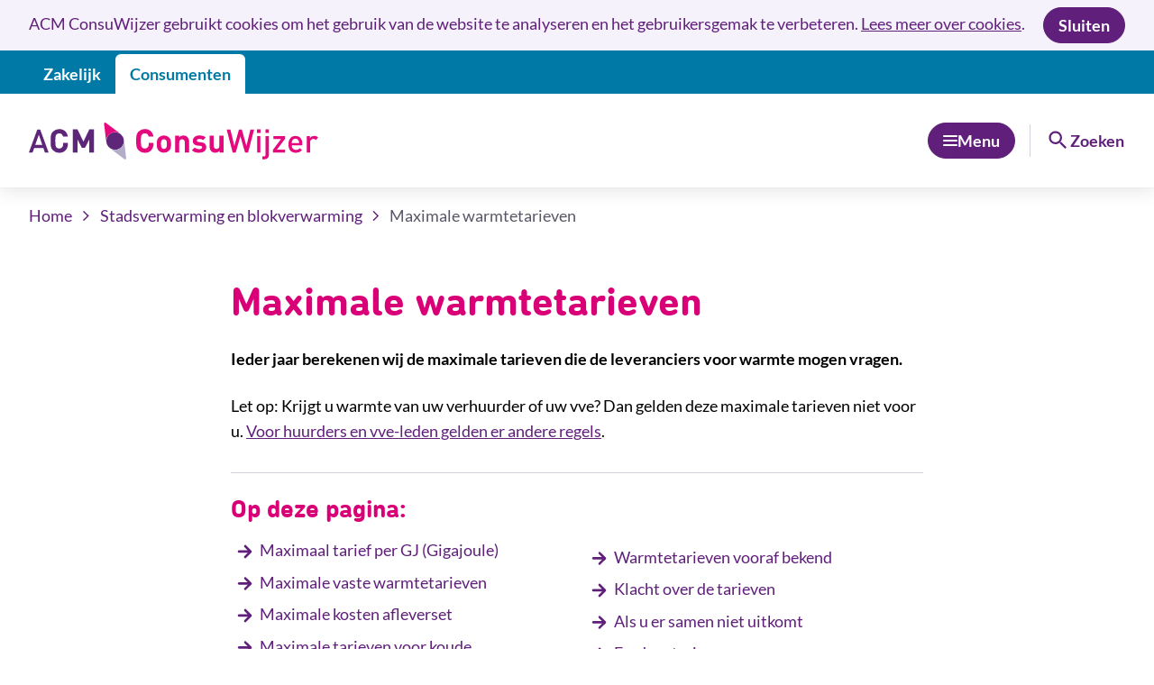

--- FILE ---
content_type: text/html; charset=UTF-8
request_url: https://www.consuwijzer.nl/stadsverwarming-en-blokverwarming/warmtetarieven
body_size: 15089
content:
<!DOCTYPE html><html lang="nl" dir="ltr"><head><meta charset="utf-8"><meta name="description" content="Bekijk hier de maximumtarieven voor warmte. Ieder jaar berekent de Autoriteit Consument &amp; Markt (ACM) de maximale tarieven die de leveranciers voor warmte mogen vragen."><meta name="keywords" content="warmtewet, blokverwarming, stadsverwarming,"><link rel="canonical" href="https://www.consuwijzer.nl/stadsverwarming-en-blokverwarming/warmtetarieven"><meta name="dcterms.title" content="Maximale warmtetarieven"><meta name="dcterms.creator" content="Ministerie van Economische Zaken"><meta name="dcterms.type" content="webpagina"><meta name="dcterms.identifier" content="https://www.consuwijzer.nl/stadsverwarming-en-blokverwarming/warmtetarieven"><meta name="dcterms.language" content="nl-NL"><meta name="dcterms.modified" content="05-12-2025"><meta name="dcterms.created" content="08-01-2016"><meta name="dcterms.available" content="05-12-2025"><meta name="dcterms.spatial" content="Nederland"><meta name="MobileOptimized" content="width"><meta name="HandheldFriendly" content="true"><meta name="viewport" content="width=device-width, initial-scale=1.0"><meta name="robots" content="noindex, nofollow"><script type="application/ld+json">{"@context": "https://schema.org","@graph": [{"@type": "Article","name": "Maximale warmtetarieven","headline": "Maximale warmtetarieven","description": "Bekijk hier de maximumtarieven voor warmte. Ieder jaar berekent de Autoriteit Consument \u0026 Markt (ACM) de maximale tarieven die de leveranciers voor warmte mogen vragen.","image": {"@type": "ImageObject","url": "https://www.consuwijzer.nl/themes/custom/consuwijzer/assets/schema/logo-60x60.png","width": "60","height": "60"},"datePublished": "2016-01-08T15:31:51+0100","dateModified": "2025-12-05T11:22:18+0100","author": {"@type": "Organization","@id": "ACM-Consuwijzer","name": "ACM-Consuwijzer","url": "https://www.consuwijzer.nl/over-acm-consuwijzer","logo": {"@type": "ImageObject","url": "https://www.consuwijzer.nl/themes/custom/consuwijzer/assets/schema/logo-60x60.png","width": "60","height": "60"}},"publisher": {"@type": "Organization","@id": "ACM-Consuwijzer","name": "ACM-Consuwijzer","url": "https://www.consuwijzer.nl/over-acm-consuwijzer","logo": {"@type": "ImageObject","url": "https://www.consuwijzer.nl/themes/custom/consuwijzer/assets/schema/logo-60x60.png","width": "60","height": "60"}},"mainEntityOfPage": "https://www.consuwijzer.nl/stadsverwarming-en-blokverwarming/warmtetarieven"}]
}</script><title>Maximale warmtetarieven | ACM ConsuWijzer</title><link rel="icon" href="/themes/custom/consuwijzer/assets/favicon/favicon.ico"><link rel="icon" href="/themes/custom/consuwijzer/assets/favicon/favicon.svg" type="image/svg+xml"><link rel="apple-touch-icon" href="/themes/custom/consuwijzer/assets/favicon/apple-touch-icon.png"><link rel="apple-touch-startup-image" href="/themes/custom/consuwijzer/assets/favicon/ios-startup.png" media="(orientation: portrait)"><link rel="manifest" href="/themes/custom/consuwijzer/assets/site.webmanifest"><meta name="theme-color" content="#5f1f7a"><link rel="preload" href="/themes/custom/consuwijzer/assets/fonts/lato-regular.woff2" as="font" type="font/woff2" crossorigin="anonymous"><link rel="preload" href="/themes/custom/consuwijzer/assets/fonts/lato-italic.woff2" as="font" type="font/woff2" crossorigin="anonymous"><link rel="preload" href="/themes/custom/consuwijzer/assets/fonts/lato-700.woff2" as="font" type="font/woff2" crossorigin="anonymous"><link rel="preload" href="/themes/custom/consuwijzer/assets/fonts/din-next-pro-rounded-bold.woff2" as="font" type="font/woff2" crossorigin="anonymous"><link rel="stylesheet" media="all" href="/sites/default/files/css/css_G-Rhr7fmOwF0XpYh229Vp-cJiuw7mxhGeNA_w3ZqRCs.css?delta=0&amp;language=nl&amp;theme=consuwijzer&amp;include=[base64]"><link rel="stylesheet" media="all" href="/sites/default/files/css/css_QJOFADuX2EdIgM3zJA8fbtIiWq0YHFI0nmm81azA0lc.css?delta=1&amp;language=nl&amp;theme=consuwijzer&amp;include=[base64]"><link rel="stylesheet" media="print" href="/sites/default/files/css/css_qb-Z_5mQR9ZPPMS15JSrDM2wVelbfyU7HaJhCno7O0A.css?delta=2&amp;language=nl&amp;theme=consuwijzer&amp;include=[base64]"></head><body><div class="t-wrapper js-wrapper dialog-off-canvas-main-canvas" data-off-canvas-main-canvas><div class="t-layout m-cookiebar js-cookiebar" role="region" aria-labelledby="cookie-title"><div class="t-container m-cookiebar__container"> <span class="m-cookiebar__title h-visually-hidden" id="cookie-title">Cookies toestemming</span><div class="m-cookiebar__content"><p>ACM ConsuWijzer gebruikt cookies om het gebruik van de website te analyseren en het gebruikersgemak te verbeteren. <a href="/cookies-op-acm-consuwijzer" data-entity-type="node" data-entity-uuid="2a1f0986-3599-4998-88eb-194172ce90da" data-entity-substitution="canonical" title="Cookies op ACM ConsuWijzer">Lees meer over cookies</a>.</p><div class="h-clearfix"></div></div> <button class="m-cookiebar__close js-cookiebar-close m-button"> <span class="m-button__label">Sluiten</span> </button></div></div><div class="o-header__site-switch-container"><div class="t-container"> <nav class="o-header__site-switch m-site-switch" data-component-id="consuwijzer:site-switch" aria-label="Overige websites"><ul class="m-site-switch__list"><li class="m-site-switch__item"> <a class="m-site-switch__site" href="https://www.acm.nl?utm_source=consuwijzer"> Zakelijk </a></li><li class="m-site-switch__item m-site-switch__item--is-active"> <a class="m-site-switch__site" href="https://www.consuwijzer.nl?utm_source=consuwijzer"> Consumenten </a></li></ul></nav></div></div> <nav class="m-skip-links" aria-label="Skiplinks"> <a class="m-skip-links__link m-button" href="#main"> <span class="m-button__label">Direct naar inhoud</span> </a> </nav><header class="o-header" id="header"><div class="t-container o-header__content"> <a id="system-branding-block" class="o-header__logo m-logo" href="/" aria-label="ACM ConsuWijzer, naar de homepage" aria-describedby="system-branding-block-description"> <img src="/themes/custom/consuwijzer/logo.svg" alt="Logo ACM ConsuWijzer verwijst naar de homepage" class="m-logo__image" height="41" width="321"> <span class="m-logo__slogan" id="system-branding-block-description">Praktisch advies voor consumenten</span> </a> <button class="m-dropdown__handler o-header__dropdown m-button m-button--primary" aria-controls="main-menu-collapse" aria-expanded="false" aria-label="Menu openen of sluiten" data-collapse-handler="#main-menu-collapse"> <span class="o-header__menu-hamburger"></span> <span class="o-header__menu-label">Menu</span> </button> <span class="o-header__divider"></span> <button class="o-header__search-toggler m-button m-button--link-raw" data-collapse-handler="#search-bar-collapse" aria-controls="search-bar-collapse" aria-label="Zoeken openen of sluiten"> <span class="o-header__search-container o-header__search-container--open"><span class="o-header__search-icon o-header__search-icon--open m-icon" aria-hidden="true"><svg xmlns="http://www.w3.org/2000/svg" width="24" height="24" viewBox="0 0 24 24"><path d="M15.5 14h-.79l-.28-.27A6.47 6.47 0 0 0 16 9.5 6.5 6.5 0 1 0 9.5 16c1.61 0 3.09-.59 4.23-1.57l.27.28v.79l5 4.99L20.49 19zm-6 0C7.01 14 5 11.99 5 9.5S7.01 5 9.5 5 14 7.01 14 9.5 11.99 14 9.5 14"/></svg></span><span class="o-header__search-label o-header__search-label--open"> Zoeken </span> </span> <span class="o-header__search-container o-header__search-container--close"><span class="o-header__search-icon o-header__search-icon--close m-icon" aria-hidden="true"><svg xmlns="http://www.w3.org/2000/svg" width="24" height="24" viewBox="0 0 24 24"><path d="M19 6.41 17.59 5 12 10.59 6.41 5 5 6.41 10.59 12 5 17.59 6.41 19 12 13.41 17.59 19 19 17.59 13.41 12z"/></svg></span><span class="o-header__search-label o-header__search-label--close"> Sluiten </span> </span> </button></div><div class="t-container"><div class="o-header__search-collapse m-collapse js-collapse m-collapse--no-animation" id="search-bar-collapse" data-group="header" data-focus-element=".m-search-bar__input"><div class="o-header__search-bar h-flow"><h2 class="u-text-size--h3">Zoeken</h2><form action="/zoeken" method="get" aria-label="Header search bar"><div class="m-search-bar js-search-bar" id="search-bar--2" role="search" data-action-autocomplete="/search/autocomplete"><div class="m-search-bar__bar"> <label for="edit-zoekwoord" class="h-visually-hidden">Zoeken</label> <input placeholder="Zoek binnen deze site" data-drupal-selector="edit-zoekwoord" class="m-search-bar__input" aria-controls="search-bar--autocomplete-edit-zoekwoord" autocomplete="off" data-bef-auto-submit-exclude id="edit-zoekwoord" maxlength="128" name="zoekwoord" type="search" value=""><div class="m-search-bar__autocomplete" id="search-bar--autocomplete-edit-zoekwoord"><div class="m-search-bar__content"> Geen resultaten</div></div></div> <button class="m-search-bar__button m-button" type="submit" aria-label="Zoeken"> <span class="m-search-bar__magnifier m-icon" aria-hidden="true"><svg xmlns="http://www.w3.org/2000/svg" width="24" height="24" viewBox="0 0 24 24"><path d="M15.5 14h-.79l-.28-.27A6.47 6.47 0 0 0 16 9.5 6.5 6.5 0 1 0 9.5 16c1.61 0 3.09-.59 4.23-1.57l.27.28v.79l5 4.99L20.49 19zm-6 0C7.01 14 5 11.99 5 9.5S7.01 5 9.5 5 14 7.01 14 9.5 11.99 14 9.5 14"/></svg></span> <span class="m-search-bar__throbber m-throbber" role="status"> <span class="h-visually-hidden">Laden</span> </span> </button></div></form></div><div class="o-header__menu-featured-search u-mt--huge u-mb--medium"> <nav id="menu-featured" class="m-menu-list" aria-labelledby="menu-featured-title"><h2 id="menu-featured-title" class="m-menu-list__title">Direct naar</h2><ul class="m-menu-list__list"><li class="m-menu-list__item"> <a href="https://www.consuwijzer.nl/voorbeeldbrieven" title="Probleem met een product of dienst? Haal uw recht met onze gratis voorbeeldbrieven." class="m-menu-list__link"><span class="m-icon" aria-hidden="true"><svg xmlns="http://www.w3.org/2000/svg" width="24" height="24" viewBox="0 0 24 24"><path d="M9.376 18 8.3 16.925l4.95-4.95-4.95-4.95L9.376 5.95l6.025 6.025z"/></svg></span>Voorbeeldbrieven </a></li><li class="m-menu-list__item"> <a href="https://www.consuwijzer.nl/contact" title="Kunt u het antwoord op uw vraag niet vinden op onze website? Of wilt u een melding doen over een bedrijf dat zich niet aan de regels houdt? Neem contact met ons op." class="m-menu-list__link"><span class="m-icon" aria-hidden="true"><svg xmlns="http://www.w3.org/2000/svg" width="24" height="24" viewBox="0 0 24 24"><path d="M9.376 18 8.3 16.925l4.95-4.95-4.95-4.95L9.376 5.95l6.025 6.025z"/></svg></span>Iets vragen of melden? </a></li><li class="m-menu-list__item"> <a href="https://www.consuwijzer.nl/over-acm-consuwijzer" title="ACM ConsuWijzer hoort bij toezichthouder de ACM. Wij geven u op ACM ConsuWijzer gratis informatie en advies over uw rechten als consument. " class="m-menu-list__link"><span class="m-icon" aria-hidden="true"><svg xmlns="http://www.w3.org/2000/svg" width="24" height="24" viewBox="0 0 24 24"><path d="M9.376 18 8.3 16.925l4.95-4.95-4.95-4.95L9.376 5.95l6.025 6.025z"/></svg></span>Over ACM ConsuWijzer </a></li></ul> </nav></div></div><div class="m-collapse js-collapse m-collapse--no-animation" id="main-menu-collapse" data-group="header"><div class="o-main-menu u-mt--huge u-mb--huge"><div class="o-main-menu-featured u-mb--huge"> <nav id="menu-featured" class="m-menu-list" aria-labelledby="menu-featured-title"><h2 id="menu-featured-title" class="m-menu-list__title">Direct naar</h2><ul class="m-menu-list__list"><li class="m-menu-list__item"> <a href="https://www.consuwijzer.nl/voorbeeldbrieven" title="Probleem met een product of dienst? Haal uw recht met onze gratis voorbeeldbrieven." class="m-menu-list__link"><span class="m-icon" aria-hidden="true"><svg xmlns="http://www.w3.org/2000/svg" width="24" height="24" viewBox="0 0 24 24"><path d="M9.376 18 8.3 16.925l4.95-4.95-4.95-4.95L9.376 5.95l6.025 6.025z"/></svg></span>Voorbeeldbrieven </a></li><li class="m-menu-list__item"> <a href="https://www.consuwijzer.nl/contact" title="Kunt u het antwoord op uw vraag niet vinden op onze website? Of wilt u een melding doen over een bedrijf dat zich niet aan de regels houdt? Neem contact met ons op." class="m-menu-list__link"><span class="m-icon" aria-hidden="true"><svg xmlns="http://www.w3.org/2000/svg" width="24" height="24" viewBox="0 0 24 24"><path d="M9.376 18 8.3 16.925l4.95-4.95-4.95-4.95L9.376 5.95l6.025 6.025z"/></svg></span>Iets vragen of melden? </a></li><li class="m-menu-list__item"> <a href="https://www.consuwijzer.nl/over-acm-consuwijzer" title="ACM ConsuWijzer hoort bij toezichthouder de ACM. Wij geven u op ACM ConsuWijzer gratis informatie en advies over uw rechten als consument. " class="m-menu-list__link"><span class="m-icon" aria-hidden="true"><svg xmlns="http://www.w3.org/2000/svg" width="24" height="24" viewBox="0 0 24 24"><path d="M9.376 18 8.3 16.925l4.95-4.95-4.95-4.95L9.376 5.95l6.025 6.025z"/></svg></span>Over ACM ConsuWijzer </a></li></ul> </nav> <a class="u-mt--large m-button m-button--secondary" href="https://www.acm.nl"> <span class="m-button__label">Ga als ondernemer naar ACM.nl</span> </a></div> <nav class="m-menu-list" id="main-menu" aria-labelledby="main-menu-title"><h2 id="main-menu-title" class="m-menu-list__title">Onderwerpen</h2><ul class="m-menu-list__list m-menu-list__list--duo-column"><li class="m-menu-list__item"> <a href="/garantie-reparatie-geld-terug" class="m-menu-list__link"><span class="m-icon" aria-hidden="true"><svg xmlns="http://www.w3.org/2000/svg" width="24" height="24" viewBox="0 0 24 24"><path d="M9.376 18 8.3 16.925l4.95-4.95-4.95-4.95L9.376 5.95l6.025 6.025z"/></svg></span>Garantie, reparatie of geld terug </a></li><li class="m-menu-list__item"> <a href="/elektriciteit-en-gas" class="m-menu-list__link"><span class="m-icon" aria-hidden="true"><svg xmlns="http://www.w3.org/2000/svg" width="24" height="24" viewBox="0 0 24 24"><path d="M9.376 18 8.3 16.925l4.95-4.95-4.95-4.95L9.376 5.95l6.025 6.025z"/></svg></span>Elektriciteit en gas </a></li><li class="m-menu-list__item"> <a href="/kan-ik-van-de-overeenkomst-af" class="m-menu-list__link"><span class="m-icon" aria-hidden="true"><svg xmlns="http://www.w3.org/2000/svg" width="24" height="24" viewBox="0 0 24 24"><path d="M9.376 18 8.3 16.925l4.95-4.95-4.95-4.95L9.376 5.95l6.025 6.025z"/></svg></span>Kan ik van de overeenkomst af? </a></li><li class="m-menu-list__item"> <a href="/telefoon-internet-en-televisie" class="m-menu-list__link"><span class="m-icon" aria-hidden="true"><svg xmlns="http://www.w3.org/2000/svg" width="24" height="24" viewBox="0 0 24 24"><path d="M9.376 18 8.3 16.925l4.95-4.95-4.95-4.95L9.376 5.95l6.025 6.025z"/></svg></span>Telefoon, internet en televisie </a></li><li class="m-menu-list__item"> <a href="/rekeningen-en-betalingen" class="m-menu-list__link"><span class="m-icon" aria-hidden="true"><svg xmlns="http://www.w3.org/2000/svg" width="24" height="24" viewBox="0 0 24 24"><path d="M9.376 18 8.3 16.925l4.95-4.95-4.95-4.95L9.376 5.95l6.025 6.025z"/></svg></span>Rekeningen en betalingen </a></li><li class="m-menu-list__item"> <a href="/stadsverwarming-en-blokverwarming" class="m-menu-list__link"><span class="m-icon" aria-hidden="true"><svg xmlns="http://www.w3.org/2000/svg" width="24" height="24" viewBox="0 0 24 24"><path d="M9.376 18 8.3 16.925l4.95-4.95-4.95-4.95L9.376 5.95l6.025 6.025z"/></svg></span>Stadsverwarming en blokverwarming </a></li><li class="m-menu-list__item"> <a href="/reizen-en-vakanties" class="m-menu-list__link"><span class="m-icon" aria-hidden="true"><svg xmlns="http://www.w3.org/2000/svg" width="24" height="24" viewBox="0 0 24 24"><path d="M9.376 18 8.3 16.925l4.95-4.95-4.95-4.95L9.376 5.95l6.025 6.025z"/></svg></span>Reizen en vakanties </a></li><li class="m-menu-list__item"> <a href="/post" class="m-menu-list__link"><span class="m-icon" aria-hidden="true"><svg xmlns="http://www.w3.org/2000/svg" width="24" height="24" viewBox="0 0 24 24"><path d="M9.376 18 8.3 16.925l4.95-4.95-4.95-4.95L9.376 5.95l6.025 6.025z"/></svg></span>Post </a></li><li class="m-menu-list__item"> <a href="/telefonische-verkoop" class="m-menu-list__link"><span class="m-icon" aria-hidden="true"><svg xmlns="http://www.w3.org/2000/svg" width="24" height="24" viewBox="0 0 24 24"><path d="M9.376 18 8.3 16.925l4.95-4.95-4.95-4.95L9.376 5.95l6.025 6.025z"/></svg></span>Telefonische verkoop </a></li><li class="m-menu-list__item"> <a href="/vergelijken-en-overstappen" class="m-menu-list__link"><span class="m-icon" aria-hidden="true"><svg xmlns="http://www.w3.org/2000/svg" width="24" height="24" viewBox="0 0 24 24"><path d="M9.376 18 8.3 16.925l4.95-4.95-4.95-4.95L9.376 5.95l6.025 6.025z"/></svg></span>Vergelijken en overstappen </a></li><li class="m-menu-list__item"> <a href="/prijzen-en-kosten" class="m-menu-list__link"><span class="m-icon" aria-hidden="true"><svg xmlns="http://www.w3.org/2000/svg" width="24" height="24" viewBox="0 0 24 24"><path d="M9.376 18 8.3 16.925l4.95-4.95-4.95-4.95L9.376 5.95l6.025 6.025z"/></svg></span>Prijzen en kosten </a></li><li class="m-menu-list__item"> <a href="/online-winkelen" class="m-menu-list__link"><span class="m-icon" aria-hidden="true"><svg xmlns="http://www.w3.org/2000/svg" width="24" height="24" viewBox="0 0 24 24"><path d="M9.376 18 8.3 16.925l4.95-4.95-4.95-4.95L9.376 5.95l6.025 6.025z"/></svg></span>Online winkelen </a></li><li class="m-menu-list__item"> <a href="/misleidende-verkoop" class="m-menu-list__link"><span class="m-icon" aria-hidden="true"><svg xmlns="http://www.w3.org/2000/svg" width="24" height="24" viewBox="0 0 24 24"><path d="M9.376 18 8.3 16.925l4.95-4.95-4.95-4.95L9.376 5.95l6.025 6.025z"/></svg></span>Misleidende verkoop </a></li><li class="m-menu-list__item"> <a href="/veilig-online" class="m-menu-list__link"><span class="m-icon" aria-hidden="true"><svg xmlns="http://www.w3.org/2000/svg" width="24" height="24" viewBox="0 0 24 24"><path d="M9.376 18 8.3 16.925l4.95-4.95-4.95-4.95L9.376 5.95l6.025 6.025z"/></svg></span>Veilig online </a></li><li class="m-menu-list__item"> <a href="/energietransitie" class="m-menu-list__link"><span class="m-icon" aria-hidden="true"><svg xmlns="http://www.w3.org/2000/svg" width="24" height="24" viewBox="0 0 24 24"><path d="M9.376 18 8.3 16.925l4.95-4.95-4.95-4.95L9.376 5.95l6.025 6.025z"/></svg></span>Energietransitie </a></li><li class="m-menu-list__item"> <a href="/toegankelijkheid" class="m-menu-list__link"><span class="m-icon" aria-hidden="true"><svg xmlns="http://www.w3.org/2000/svg" width="24" height="24" viewBox="0 0 24 24"><path d="M9.376 18 8.3 16.925l4.95-4.95-4.95-4.95L9.376 5.95l6.025 6.025z"/></svg></span>Toegankelijkheid </a></li></ul> </nav></div></div></div></header> <main class="o-main t-wrapper__main" id="main"><div class="t-container u-hide--at-print"> <nav class="m-breadcrumb" aria-label="Kruimelpad"><ol class="m-breadcrumb__list"><li class="m-breadcrumb__item" > <a href="/" class="m-breadcrumb__link">Home</a> <span class="m-breadcrumb__divider m-icon" aria-hidden="true"><svg xmlns="http://www.w3.org/2000/svg" width="24" height="24" viewBox="0 0 24 24"><path d="M9.376 18 8.3 16.925l4.95-4.95-4.95-4.95L9.376 5.95l6.025 6.025z"/></svg></span></li><li class="m-breadcrumb__item" > <a href="/stadsverwarming-en-blokverwarming" class="m-breadcrumb__link">Stadsverwarming en blokverwarming</a> <span class="m-breadcrumb__divider m-icon" aria-hidden="true"><svg xmlns="http://www.w3.org/2000/svg" width="24" height="24" viewBox="0 0 24 24"><path d="M9.376 18 8.3 16.925l4.95-4.95-4.95-4.95L9.376 5.95l6.025 6.025z"/></svg></span></li><li class="m-breadcrumb__item" aria-current="page"> Maximale warmtetarieven</li></ol></nav></div> <article> <section class="t-layout"><div class="t-container t-container--is-small"><h1>Maximale warmtetarieven</h1><div class="h-intro"><p>Ieder jaar berekenen wij de maximale tarieven die de leveranciers voor warmte mogen vragen.</p></div><p>Let op: Krijgt u warmte van uw verhuurder of uw vve? Dan gelden deze maximale tarieven niet voor u. <a href="/stadsverwarming-en-blokverwarming/uw-rechten-bij-stadsverwarming-en-blokverwarming" data-entity-type="node" data-entity-uuid="f0f04fee-7e0e-4223-9638-17455921a1d1" data-entity-substitution="canonical" title="Uw rechten bij stadsverwarming en blokverwarming ">Voor huurders en vve-leden gelden er andere regels</a>.</p><div class="h-clearfix"></div><hr class="u-mb--large"><h2 class="u-mt--collapse">Op deze pagina:</h2><ul class="m-list m-list--duo-column"><li class="m-list__item h-flow"> <a class="m-icon-link" href="#maximaal-tarief-per-gj-gigajoule"> <span class="m-icon-link__icon m-icon" aria-hidden="true"><svg xmlns="http://www.w3.org/2000/svg" width="24" height="24" viewBox="0 0 24 24"><path d="m18.575 11.161-5.349-5.348a1.165 1.165 0 0 0-1.642 1.643l3.262 3.262H6.244a1.165 1.165 0 1 0 0 2.33h8.8l-3.495 3.496a1.165 1.165 0 0 0 1.642 1.643l5.349-5.348a1.165 1.165 0 0 0 .07-1.655z"/></svg></span> <span class="m-icon-link__text">Maximaal tarief per GJ (Gigajoule)</span> </a></li><li class="m-list__item h-flow"> <a class="m-icon-link" href="#maximale-vaste-warmtetarieven"> <span class="m-icon-link__icon m-icon" aria-hidden="true"><svg xmlns="http://www.w3.org/2000/svg" width="24" height="24" viewBox="0 0 24 24"><path d="m18.575 11.161-5.349-5.348a1.165 1.165 0 0 0-1.642 1.643l3.262 3.262H6.244a1.165 1.165 0 1 0 0 2.33h8.8l-3.495 3.496a1.165 1.165 0 0 0 1.642 1.643l5.349-5.348a1.165 1.165 0 0 0 .07-1.655z"/></svg></span> <span class="m-icon-link__text">Maximale vaste warmtetarieven</span> </a></li><li class="m-list__item h-flow"> <a class="m-icon-link" href="#maximale-kosten-afleverset"> <span class="m-icon-link__icon m-icon" aria-hidden="true"><svg xmlns="http://www.w3.org/2000/svg" width="24" height="24" viewBox="0 0 24 24"><path d="m18.575 11.161-5.349-5.348a1.165 1.165 0 0 0-1.642 1.643l3.262 3.262H6.244a1.165 1.165 0 1 0 0 2.33h8.8l-3.495 3.496a1.165 1.165 0 0 0 1.642 1.643l5.349-5.348a1.165 1.165 0 0 0 .07-1.655z"/></svg></span> <span class="m-icon-link__text">Maximale kosten afleverset</span> </a></li><li class="m-list__item h-flow"> <a class="m-icon-link" href="#maximale-tarieven-voor-koude"> <span class="m-icon-link__icon m-icon" aria-hidden="true"><svg xmlns="http://www.w3.org/2000/svg" width="24" height="24" viewBox="0 0 24 24"><path d="m18.575 11.161-5.349-5.348a1.165 1.165 0 0 0-1.642 1.643l3.262 3.262H6.244a1.165 1.165 0 1 0 0 2.33h8.8l-3.495 3.496a1.165 1.165 0 0 0 1.642 1.643l5.349-5.348a1.165 1.165 0 0 0 .07-1.655z"/></svg></span> <span class="m-icon-link__text">Maximale tarieven voor koude</span> </a></li><li class="m-list__item h-flow"> <a class="m-icon-link" href="#afsluiten-warmte-of-koude"> <span class="m-icon-link__icon m-icon" aria-hidden="true"><svg xmlns="http://www.w3.org/2000/svg" width="24" height="24" viewBox="0 0 24 24"><path d="m18.575 11.161-5.349-5.348a1.165 1.165 0 0 0-1.642 1.643l3.262 3.262H6.244a1.165 1.165 0 1 0 0 2.33h8.8l-3.495 3.496a1.165 1.165 0 0 0 1.642 1.643l5.349-5.348a1.165 1.165 0 0 0 .07-1.655z"/></svg></span> <span class="m-icon-link__text">Afsluiten warmte of koude</span> </a></li><li class="m-list__item h-flow"> <a class="m-icon-link" href="#warmtetarieven-vooraf-bekend"> <span class="m-icon-link__icon m-icon" aria-hidden="true"><svg xmlns="http://www.w3.org/2000/svg" width="24" height="24" viewBox="0 0 24 24"><path d="m18.575 11.161-5.349-5.348a1.165 1.165 0 0 0-1.642 1.643l3.262 3.262H6.244a1.165 1.165 0 1 0 0 2.33h8.8l-3.495 3.496a1.165 1.165 0 0 0 1.642 1.643l5.349-5.348a1.165 1.165 0 0 0 .07-1.655z"/></svg></span> <span class="m-icon-link__text">Warmtetarieven vooraf bekend</span> </a></li><li class="m-list__item h-flow"> <a class="m-icon-link" href="#klacht-over-de-tarieven"> <span class="m-icon-link__icon m-icon" aria-hidden="true"><svg xmlns="http://www.w3.org/2000/svg" width="24" height="24" viewBox="0 0 24 24"><path d="m18.575 11.161-5.349-5.348a1.165 1.165 0 0 0-1.642 1.643l3.262 3.262H6.244a1.165 1.165 0 1 0 0 2.33h8.8l-3.495 3.496a1.165 1.165 0 0 0 1.642 1.643l5.349-5.348a1.165 1.165 0 0 0 .07-1.655z"/></svg></span> <span class="m-icon-link__text">Klacht over de tarieven</span> </a></li><li class="m-list__item h-flow"> <a class="m-icon-link" href="#als-u-er-samen-niet-uitkomt"> <span class="m-icon-link__icon m-icon" aria-hidden="true"><svg xmlns="http://www.w3.org/2000/svg" width="24" height="24" viewBox="0 0 24 24"><path d="m18.575 11.161-5.349-5.348a1.165 1.165 0 0 0-1.642 1.643l3.262 3.262H6.244a1.165 1.165 0 1 0 0 2.33h8.8l-3.495 3.496a1.165 1.165 0 0 0 1.642 1.643l5.349-5.348a1.165 1.165 0 0 0 .07-1.655z"/></svg></span> <span class="m-icon-link__text">Als u er samen niet uitkomt</span> </a></li><li class="m-list__item h-flow"> <a class="m-icon-link" href="#eerdere-tarieven"> <span class="m-icon-link__icon m-icon" aria-hidden="true"><svg xmlns="http://www.w3.org/2000/svg" width="24" height="24" viewBox="0 0 24 24"><path d="m18.575 11.161-5.349-5.348a1.165 1.165 0 0 0-1.642 1.643l3.262 3.262H6.244a1.165 1.165 0 1 0 0 2.33h8.8l-3.495 3.496a1.165 1.165 0 0 0 1.642 1.643l5.349-5.348a1.165 1.165 0 0 0 .07-1.655z"/></svg></span> <span class="m-icon-link__text">Eerdere tarieven</span> </a></li></ul><hr class="u-mt--large"><h2 id="maximaal-tarief-per-gj-gigajoule">Maximaal tarief per GJ (Gigajoule)</h2><p>In 2026 is het maximale warmtetarief €&nbsp;40,97 per GJ (2025: €&nbsp;43,79).</p><div class="h-clearfix"></div><h2 id="maximale-vaste-warmtetarieven">Maximale vaste warmtetarieven</h2><p>Naast uw verbruik betaalt u ieder jaar vaste kosten voor uw warmte. Deze kosten noemen we ook het vastrecht. In 2026 is het maximale vaste tarief voor:</p><ul><li>verwarming en warm kraanwater: €&nbsp;615,66 (2025: €&nbsp;577,48)</li><li>alleen verwarming: €&nbsp;307,84 (2025: €&nbsp;288,74)</li><li>alleen warm kraanwater: €&nbsp;307,84 (2025: €&nbsp;288,74)</li><li>warmte die u verder moet opwarmen voor kraanwater en verwarming: €&nbsp;330,71 (2025: €&nbsp;321,69)</li><li>opslag: € 83,67 per jaar (2025: €&nbsp;81,40) per kW boven de 3kW aansluitcapaciteit</li></ul><p>Voor het meten van het verbruik (meettarief) betaalt u €&nbsp;33,73 per jaar (2025: €&nbsp;32,80). De prijzen zijn inclusief btw. Op uw warmterekening heet het warm kraanwater misschien tapwater.</p><p>Wilt u weten welk maximumtarief voor u geldt? Ga naar onze <a href="/warmtetarieven-checker" data-entity-type="node" data-entity-uuid="311690a1-2ba3-460d-83b3-db81bdbb0813" data-entity-substitution="canonical" title="Warmtetarieven checker">Warmtetarieven checker.</a></p><div class="h-clearfix"></div><h2 id="maximale-kosten-afleverset">Maximale kosten afleverset</h2><p>Er geldt een maximum tarief voor de afleverset. Het maximale tarief hangt van uw afleverset af.</p><h3>Eigen afleverset</h3><p>Voor een eigen afleverset mag uw leverancier geen kosten rekenen. Als uw eigen afleverset vervangen moet worden, kunt u zelf geen nieuwe kopen. U moet een afleverset huren van uw leverancier.</p><h3>Afleverset huren</h3><p>Een gewone afleverset heeft een comfortklasse CW4 / 25kW of vergelijkbaar. Voor de huur van dit type afleverset zonder warmtewisselaar betaalt u per jaar maximaal:</p><ul><li>voor verwarming en warm kraanwater: €&nbsp;178,51 (2025: €&nbsp;150,49)</li><li>alleen voor verwarming: €&nbsp;184,10 (2025: €&nbsp;144,11)</li><li>alleen voor warm water: €&nbsp;184,10 (2025: €&nbsp;120,77)</li></ul><p>Hebt u wel een warmtewisselaar? Dan betaalt u voor de opslag maximaal €&nbsp;39,33 per jaar (2025: €&nbsp;30,34) of 1 keer €&nbsp;408,28 (2025: €&nbsp;358,73).</p><h3>Collectieve afleverset</h3><p>Hebt u helemaal geen afleverset? Dan heeft uw vve of verhuurder een gezamenlijke of collectieve afleverset. Voor een collectieve afleverset type CW4 / 100kW zonder warmtewisselaar betaalt uw vve of verhuurder per jaar maximaal:</p><ul><li>voor verwarming en warm kraanwater: €&nbsp;3.297,75 (2025: €&nbsp;3.404,48)</li><li>alleen voor verwarming: €&nbsp;3.325,83 (2025: €&nbsp;3.322,90)</li><li>alleen voor warm kraanwater: &nbsp;€3.325,83 (2025: €&nbsp;3.322,90)</li></ul><p>Deze kosten worden verdeeld door de bewoners.</p><p>Is de collectieve afleverset groter dan 100 kW? Kijk dan voor <a href="https://www.acm.nl/nl/publicaties/tarievenbesluit-warmteleveranciers-2025">de Warmtetarieven op ACM<span class="u-ml--nano m-icon m-icon--size-small" aria-hidden="true"><svg width="24" height="24" viewBox="0 0 24 24"><path d="M18 19H6c-.55 0-1-.45-1-1V6c0-.55.45-1 1-1h5c.55 0 1-.45 1-1s-.45-1-1-1H5a2 2 0 0 0-2 2v14c0 1.1.9 2 2 2h14c1.1 0 2-.9 2-2v-6c0-.55-.45-1-1-1s-1 .45-1 1v5c0 .55-.45 1-1 1M14 4c0 .55.45 1 1 1h2.59l-9.13 9.13a.996.996 0 1 0 1.41 1.41L19 6.41V9c0 .55.45 1 1 1s1-.45 1-1V4c0-.55-.45-1-1-1h-5c-.55 0-1 .45-1 1" /></svg></span></a>.</p><div class="h-clearfix"></div><h2 id="maximale-tarieven-voor-koude">Maximale tarieven voor koude</h2><p>De maximale tarieven voor de levering van koude zijn in 2026:</p><ul><li>vastrecht: €&nbsp;300,01 per jaar (2025: €&nbsp;291,83)</li><li>opslag: €&nbsp;72,96per jaar (2025: &nbsp;€70,97) per kW boven de 2kW aansluitcapaciteit</li></ul><p>Deze tarieven zijn inclusief btw. Voor koude betaalt u alleen vaste kosten. U betaalt niet voor uw verbruik.</p><p><strong>Let op!</strong> Deze maximale tarieven voor koude gelden alleen als u aan deze 4 voorwaarden voldoet:</p><ul><li>U krijgt warmte en koude via een warmte koude systeem, zoals een wko-systeem.</li><li>U moet warmte én koude afnemen, u krijgt geen keuze.</li><li>U sloot het contract na 1 januari 2020, of u nam het warmte koude systeem na deze datum in gebruik.</li><li>Uw warmteleverancier is niet uw verhuurder of uw vve. Ga voor meer informatie naar <a href="/stadsverwarming-en-blokverwarming/uw-rechten-bij-stadsverwarming-en-blokverwarming" data-entity-type="node" data-entity-uuid="f0f04fee-7e0e-4223-9638-17455921a1d1" data-entity-substitution="canonical" title="Uw rechten bij stadsverwarming en blokverwarming ">Uw rechten bij stadsverwarming en blokverwarming</a></li></ul><p>Voldoet u aan deze 4 voorwaarden? Dan betaalt u niet meer dan de maximale tarieven voor koude.</p><p>In andere situaties betaalt u de tarieven van uw contract. Ook als deze hoger zijn dan de maximale tarieven voor koude. Behalve als u aan deze 3 voorwaarden voldoet:</p><ul><li>U moet de warmte verder opwarmen omdat de temperatuur te laag is voor de verwarming, het kraanwater of beide.</li><li>U hebt het contract vóór 1 januari 2020 afgesloten.</li><li>U kreeg warmte geleverd vóór 1 januari 2020.</li></ul><p>Voldoet u aan deze 3 voorwaarden? Dan betaalt u niet meer dan het maximale tarief voor verwarming en warm kraanwater: €&nbsp;615,66 (2025: €&nbsp;577,48). U betaalt dan geen kosten voor koude.</p><h3>Uiteindelijk maximale tarieven voor koude voor iedereen</h3><p>De maximale tarieven voor koude gaan uiteindelijk gelden voor iedereen die verplicht koude moet afnemen bij het warmtecontract. Wanneer? Dat hangt van de duur van het contract af:</p><p>• <strong>Contract voor bepaalde tijd</strong>. Als de looptijd van het contract voorbij is, dan gelden de maximale tarieven.</p><p>• <strong>Contract voor onbepaalde tijd</strong>. De maximale tarieven voor koude gelden 15 jaar na de eerste dag waarop de levering door het warmte koude systeem begon.</p><p>Vul onze <a href="/warmtetarieven-checker" data-entity-type="node" data-entity-uuid="311690a1-2ba3-460d-83b3-db81bdbb0813" data-entity-substitution="canonical" title="Warmtetarieven checker">Warmtetarievenchecker</a> in en dan ziet u wanneer de maximumtarieven voor koude voor u gelden.</p><div class="h-clearfix"></div><h2 id="afsluiten-warmte-of-koude">Afsluiten warmte of koude</h2><p>Afsluiting van de warmte kost u maximaal €&nbsp;3.904,26 (2025: €&nbsp;5.250,99). Als u voor 2 jaar of korter van de warmte af wilt, dan betaalt u maximaal €&nbsp;620,44 (2025: €&nbsp;586,73).</p><p>Wilt u voor een periode van maximaal 2 jaar van de warmte af? Zeg uw contract op en vraag om een tijdelijke afsluiting. U betaalt hiervoor maximaal €620,44 (2025: €586,73). Dit kan voordelig zijn bijvoorbeeld als de woning tijdelijk leegstaat. Na maximaal 2 jaar moet u een keuze maken: de leverancier sluit u weer aan of sluit u definitief af. Hiervoor betaalt u kosten. Hoeveel u betaalt hangt van uw keuze af.</p><p>Wilt u van de koude af? Dan betaalt u maximaal €&nbsp;620,44 (2025: €&nbsp;586,73).</p><p>Alle prijzen zijn inclusief btw en gelden voor alle individuele aansluitingen tot en met 100 kW. Soms is het niet mogelijk om de warmte af te sluiten. Ga voor uitleg naar</p><div class="h-clearfix"></div><ul class="m-list"><li class="m-list__item h-flow"> <a class="m-icon-link" href="/stadsverwarming-en-blokverwarming/uw-rechten-bij-stadsverwarming-en-blokverwarming"> <span class="m-icon-link__icon m-icon" aria-hidden="true"><svg xmlns="http://www.w3.org/2000/svg" width="24" height="24" viewBox="0 0 24 24"><path d="m18.575 11.161-5.349-5.348a1.165 1.165 0 0 0-1.642 1.643l3.262 3.262H6.244a1.165 1.165 0 1 0 0 2.33h8.8l-3.495 3.496a1.165 1.165 0 0 0 1.642 1.643l5.349-5.348a1.165 1.165 0 0 0 .07-1.655z"/></svg></span> <span class="m-icon-link__text">Uw rechten bij warmte</span> </a></li></ul><h2 id="warmtetarieven-vooraf-bekend">Warmtetarieven vooraf bekend</h2><p>De warmteleverancier moet u zo vroeg mogelijk vooraf een brief of een mail sturen met uw nieuwe tarieven. In elk geval vóór 1 januari moet uw warmteleverancier de nieuwe tarieven bekendmaken. Leveranciers van gas en licht moeten tariefswijzigingen minimaal 30 dagen vooraf aankondigen. Maar de warmteleveranciers hebben deze verplichting niet.</p><p>Hebt u vooraf geen bericht met de nieuwe tarieven ontvangen? Schrijf dan een brief of e-mail aan uw warmteleverancier. Geef aan dat hij zich niet aan deze regel heeft gehouden en maak bezwaar op de factuur. En doe hiervan melding bij ons.</p><p>Let op: Uw warmteleverancier mag uw warmtetarieven alleen wijzigen als dat in uw warmteovereenkomst staat. En in uw algemene voorwaarden moet staan om welke reden de leverancier de prijs mag verhogen.</p><div class="h-clearfix"></div><h2 id="klacht-over-de-tarieven">Klacht over de tarieven</h2><p>Brengt uw warmteleverancier hogere tarieven in rekening dan de maximumtarieven? Of vindt u de kosten voor de afleverset te hoog? Schrijf dan een brief of e-mail met uw klacht naar uw warmteleverancier. Gebruik onze voorbeeldbrief:</p><div class="h-clearfix"></div><ul class="m-list"><li class="m-list__item h-flow"> <a class="m-icon-link" href="/voorbeeldbrieven/stadsverwarming-en-blokverwarming/voorbeeldbrief-klacht-over-te-hoge-warmtetarieven"> <span class="m-icon-link__icon m-icon" aria-hidden="true"><svg xmlns="http://www.w3.org/2000/svg" width="24" height="24" viewBox="0 0 24 24"><path d="m18.575 11.161-5.349-5.348a1.165 1.165 0 0 0-1.642 1.643l3.262 3.262H6.244a1.165 1.165 0 1 0 0 2.33h8.8l-3.495 3.496a1.165 1.165 0 0 0 1.642 1.643l5.349-5.348a1.165 1.165 0 0 0 .07-1.655z"/></svg></span> <span class="m-icon-link__text">Voorbeeldbrief - Klacht over te hoge warmtetarieven</span> </a></li><li class="m-list__item h-flow"> <a class="m-icon-link" href="/voorbeeldbrieven/stadsverwarming-en-blokverwarming/voorbeeldbrief-niet-eens-met-kosten-afleverset-op-warmterekening"> <span class="m-icon-link__icon m-icon" aria-hidden="true"><svg xmlns="http://www.w3.org/2000/svg" width="24" height="24" viewBox="0 0 24 24"><path d="m18.575 11.161-5.349-5.348a1.165 1.165 0 0 0-1.642 1.643l3.262 3.262H6.244a1.165 1.165 0 1 0 0 2.33h8.8l-3.495 3.496a1.165 1.165 0 0 0 1.642 1.643l5.349-5.348a1.165 1.165 0 0 0 .07-1.655z"/></svg></span> <span class="m-icon-link__text">Voorbeeldbrief - Klacht kosten afleverset</span> </a></li></ul><div class="paragraph paragraph--type--reusable-block paragraph--view-mode--default"><div><h2 id="als-u-er-samen-niet-uitkomt">Als u er samen niet uitkomt</h2><p>Dan kunt u op een andere manier <a class="texts-link" href="/node/1785">uw recht halen</a>. En u kunt het probleem <a class="texts-link" href="/doe-uw-melding-bij-acm-consuwijzer" data-entity-type="node" data-entity-uuid="002fb49f-6505-4b64-a851-c93ab6ff1cff" data-entity-substitution="canonical" title="Doe uw melding bij ACM ConsuWijzer">bij ons melden</a>. Wij zijn een onderdeel van de toezichthouder Autoriteit Consument &amp; Markt (ACM). Uw melding helpt ons om te zien welke bedrijven zich niet aan de regels houden. En waar wij iets aan moeten doen.</p><p>Kunt u het antwoord op uw vraag niet vinden? <a href="/contact" data-entity-type="node" data-entity-uuid="9a7d19aa-5b5c-4eff-9ba4-f6974706eb22" data-entity-substitution="canonical" title="Contact">Neem contact met ons op.</a></p><div class="h-clearfix"></div></div></div><h2 id="eerdere-tarieven">Eerdere tarieven</h2><p>Overzicht van oude tarieven.</p><div class="h-clearfix"></div><div class="m-toggler js-toggler" id="warmtetarieven-2024"><h2 id="warmtetarieven-2024-title" class="m-toggler__title"> <button aria-expanded="false" aria-controls="warmtetarieven-2024-collapse" data-collapse-handler="#warmtetarieven-2024-collapse" tabindex="0" class="m-toggler__handler"> <span class="m-toggler__handler-label">Warmtetarieven 2024</span> <span class="m-toggler__arrow m-icon" aria-hidden="true"><svg xmlns="http://www.w3.org/2000/svg" width="24" height="24" viewBox="0 0 24 24"><path d="M9.376 18 8.3 16.925l4.95-4.95-4.95-4.95L9.376 5.95l6.025 6.025z"/></svg></span> </button></h2><div class="m-toggler__collapse m-collapse js-collapse" id="warmtetarieven-2024-collapse"><div class="m-toggler__body"><h2 id="maximaal-tarief-per-gj-gigajoule"><strong>Maximaal tarief per GJ (Gigajoule)</strong></h2><p>In 2024 was het maximale warmtetarief €46,69 per GJ.</p><h2 id="maximale-vaste-warmtetarieven"><strong>Maximale vaste warmtetarieven</strong></h2><p>Naast uw verbruik betaalt u ieder jaar vaste kosten voor uw warmte. Deze kosten noemen we ook het vastrecht. In 2024 was het maximale vaste tarief voor:</p><ul><li>verwarming en warm kraanwater: €582,82</li><li>alleen verwarming: €291,42</li><li>alleen warm kraanwater €291,42</li><li>warmte die u verder moet opwarmen voor kraanwater en verwarming: €310,52</li></ul><p>Voor het meten van het verbruik (meettarief) betaalde u €31,68 per jaar.<br>De prijzen zijn inclusief btw. Op uw warmterekening heet het warm kraanwater misschien tapwater.</p><p>Wilt u weten welk maximumtarief voor u geldt? Ga naar onze <a href="/warmtetarieven-checker" data-entity-type="node" data-entity-uuid="311690a1-2ba3-460d-83b3-db81bdbb0813" data-entity-substitution="canonical" title="Warmtetarieven checker">Warmtetarieven checker.</a></p><h2 id="maximale-kosten-afleverset"><strong>Maximale kosten afleverset</strong></h2><p>Er geldt een maximum tarief voor de afleverset. Het maximale tarief hangt van uw afleverset af.</p><h3><strong>Eigen afleverset</strong></h3><p>Voor een eigen afleverset mag uw leverancier geen kosten rekenen. Als uw eigen afleverset vervangen moet worden, kunt u zelf geen nieuwe kopen. U moet een afleverset huren van uw leverancier.</p><h3><strong>Afleverset huren</strong></h3><p>Een gewone afleverset heeft een comfortklasse CW4 / 25kW of vergelijkbaar. Voor de huur van dit type afleverset zonder warmtewisselaar betaalde u per jaar maximaal:</p><ul><li>voor verwarming en warm kraanwater: €145,38</li><li>alleen voor verwarming: €135,91</li><li>alleen voor warm water: € 114,47</li></ul><p>Hebt u wel een warmtewisselaar? Dan betaalde u voor de opslag maximaal €31,44 per jaar of 1 keer €371,69.</p><h3><strong>Collectieve afleverset</strong></h3><p>Hebt u helemaal geen afleverset? Dan heeft uw vve of verhuurder een gezamenlijke of collectieve afleverset. Voor een collectieve afleverset type CW4 / 100kW zonder warmtewisselaar betaalt uw vve of verhuurder per jaar maximaal:</p><ul><li>voor verwarming en warm kraanwater: €4.109,15</li><li>alleen voor verwarming: €3.393,69</li><li>alleen voor warm kraanwater: €3.393,69</li></ul><p>Deze kosten worden verdeeld door de bewoners.</p><p>Is de collectieve afleverset groter dan 100 kW? Kijk dan voor <a href="https://www.acm.nl/nl/publicaties/tarievenbesluit-warmteleveranciers-2025">de Warmtetarieven op ACM<span class="u-ml--nano m-icon m-icon--size-small" aria-hidden="true"><svg width="24" height="24" viewBox="0 0 24 24"><path d="M18 19H6c-.55 0-1-.45-1-1V6c0-.55.45-1 1-1h5c.55 0 1-.45 1-1s-.45-1-1-1H5a2 2 0 0 0-2 2v14c0 1.1.9 2 2 2h14c1.1 0 2-.9 2-2v-6c0-.55-.45-1-1-1s-1 .45-1 1v5c0 .55-.45 1-1 1M14 4c0 .55.45 1 1 1h2.59l-9.13 9.13a.996.996 0 1 0 1.41 1.41L19 6.41V9c0 .55.45 1 1 1s1-.45 1-1V4c0-.55-.45-1-1-1h-5c-.55 0-1 .45-1 1" /></svg></span></a>.</p><h2 id="maximale-tarieven-voor-koude"><strong>Maximale tarieven voor koude</strong></h2><p>De maximale tarieven voor de levering van koude waren in 2024:</p><ul><li>vastrecht: €281,69</li><li>opslag: €68,51 per jaar per kW boven de 2kW aansluitcapaciteit</li></ul><p>Deze tarieven zijn inclusief btw. Voor koude betaalt u alleen vaste kosten. U betaalt niet voor uw verbruik.</p><p><strong>Let op!</strong> Deze maximale tarieven voor koude gelden alleen als u aan deze 4 voorwaarden voldoet:</p><ul><li>U krijgt warmte en koude via een warmte koude systeem, zoals een wko-systeem.</li><li>U moet warmte én koude afnemen, u krijgt geen keuze.</li><li>U sloot het contract na 1 januari 2020, of u nam het warmte koude systeem na deze datum in gebruik.</li><li>Uw warmteleverancier is niet uw verhuurder of uw vve. Ga voor meer informatie naar <a href="/stadsverwarming-en-blokverwarming/uw-rechten-bij-stadsverwarming-en-blokverwarming" data-entity-type="node" data-entity-uuid="f0f04fee-7e0e-4223-9638-17455921a1d1" data-entity-substitution="canonical" title="Uw rechten bij stadsverwarming en blokverwarming ">Uw rechten bij stadsverwarming en blokverwarming</a></li></ul><p>Voldoet u aan deze 4 voorwaarden? Dan betaalt u niet meer dan de maximale tarieven voor koude.</p><p>In andere situaties betaalt u de tarieven van uw contract. Ook als deze hoger zijn dan de maximale tarieven voor koude. Behalve als u aan deze 3 voorwaarden voldoet:</p><ul><li>U moet de warmte verder opwarmen omdat de temperatuur te laag is voor de verwarming, het kraanwater of beide.</li><li>U hebt het contract vóór 1 januari 2020 afgesloten.</li><li>U kreeg warmte geleverd vóór 1 januari 2020.</li></ul><p>Voldoet u aan deze 3 voorwaarden? Dan betaalt u niet meer dan het maximale tarief voor verwarming en warm kraanwater: €582,82. U betaalt dan geen kosten voor koude.</p><h3><strong>Uiteindelijk maximale tarieven voor koude voor iedereen</strong></h3><p>De maximale tarieven voor koude gaan uiteindelijk gelden voor iedereen die verplicht koude moet afnemen bij het warmtecontract. Wanneer? Dat hangt van de duur van het contract af:</p><p>• <strong>Contract voor bepaalde tijd</strong>. Als de looptijd van het contract voorbij is, dan gelden de maximale tarieven.</p><p>• <strong>Contract voor onbepaalde tijd</strong>. De maximale tarieven voor koude gelden 15 jaar na de eerste dag waarop de levering door het warmte koude systeem begon.</p><p>Vul onze <a href="/warmtetarieven-checker" data-entity-type="node" data-entity-uuid="311690a1-2ba3-460d-83b3-db81bdbb0813" data-entity-substitution="canonical" title="Warmtetarieven checker">Warmtetarievenchecker</a> in en dan ziet u wanneer de maximumtarieven voor koude voor u gelden.</p><h2 id="afsluiten-warmte-of-koude"><strong>Afsluiten warmte of koude</strong></h2><p>Afsluiting van de warmte kost u maximaal €5.250,99 (2024: €5.277,68). Als u voor 2 jaar of korter van de warmte af wilt, dan betaalt u maximaal €586,73 (2024: €531,86).</p><p>Wilt u voor een periode van maximaal 2 jaar van de warmte af? Zeg uw contract op en vraag om een tijdelijke afsluiting. U betaalt hiervoor maximaal €586,73 (2024: €531,86). Dit kan voordelig zijn bijvoorbeeld als de woning tijdelijk leegstaat. Na maximaal 2 jaar moet u een keuze maken: de leverancier sluit u weer aan of sluit u definitief af. Hiervoor betaalt u kosten. Hoeveel u betaalt hangt van uw keuze af.</p><p>Wilt u van de koude af? Dan betaalt u maximaal €586,73 (2024: €531,86).</p><p>Alle prijzen zijn inclusief btw en gelden voor alle individuele aansluitingen tot en met 100 kW. Soms is het niet mogelijk om de warmte af te sluiten. Ga voor uitleg naar</p><ul><li><a class="m-icon-link" href="https://www.consuwijzer.nl/stadsverwarming-en-blokverwarming/uw-rechten-bij-stadsverwarming-en-blokverwarming">Uw rechten bij warmte</a></li></ul><div class="h-clearfix"></div></div></div></div><div class="m-toggler js-toggler" id="warmtetarieven-2023"><h2 id="warmtetarieven-2023-title" class="m-toggler__title"> <button aria-expanded="false" aria-controls="warmtetarieven-2023-collapse" data-collapse-handler="#warmtetarieven-2023-collapse" tabindex="0" class="m-toggler__handler"> <span class="m-toggler__handler-label">Warmtetarieven 2023</span> <span class="m-toggler__arrow m-icon" aria-hidden="true"><svg xmlns="http://www.w3.org/2000/svg" width="24" height="24" viewBox="0 0 24 24"><path d="M9.376 18 8.3 16.925l4.95-4.95-4.95-4.95L9.376 5.95l6.025 6.025z"/></svg></span> </button></h2><div class="m-toggler__collapse m-collapse js-collapse" id="warmtetarieven-2023-collapse"><div class="m-toggler__body"><h3>Maximaal tarief per GJ (Gigajoule)</h3><p>In 2023 is het maximale warmtetarief € 90,91. In 2023 gold een <a href="https://www.rijksoverheid.nl/actueel/nieuws/2022/12/09/uitwerking-prijsplafond-afgerond---vanaf-1-januari-2023-van-start">prijsplafond<span class="u-ml--nano m-icon m-icon--size-small" aria-hidden="true"><svg width="24" height="24" viewBox="0 0 24 24"><path d="M18 19H6c-.55 0-1-.45-1-1V6c0-.55.45-1 1-1h5c.55 0 1-.45 1-1s-.45-1-1-1H5a2 2 0 0 0-2 2v14c0 1.1.9 2 2 2h14c1.1 0 2-.9 2-2v-6c0-.55-.45-1-1-1s-1 .45-1 1v5c0 .55-.45 1-1 1M14 4c0 .55.45 1 1 1h2.59l-9.13 9.13a.996.996 0 1 0 1.41 1.41L19 6.41V9c0 .55.45 1 1 1s1-.45 1-1V4c0-.55-.45-1-1-1h-5c-.55 0-1 .45-1 1" /></svg></span></a> voor warmte. Met het prijsplafond betaalde u € 47,38 per GJ voor de eerste 37 GJ die u verbruikte. Verbruikte u meer dan 37 GJ? Dan betaalde u maximaal € 90,91 per GJ.</p><h3>Maximale vaste warmtetarieven</h3><p>Naast uw verbruik betaalt u ieder jaar vaste kosten voor uw warmte. Deze kosten noemen we ook het vastrecht. In 2023 is het maximale vaste tarief voor:</p><ul><li>verwarming en warm kraanwater: € 549,58</li><li>alleen verwarming: € 274,79</li><li>alleen warm kraanwater: € 274,79</li><li>warmte die u verder moet opwarmen voor kraanwater en verwarming : € 301,47</li></ul><p>Voor het meten van het verbruik (meettarief) betaalt u € 30,75 per jaar.</p><p>De prijzen zijn inclusief btw. Op uw warmterekening heet het warm kraanwater misschien tapwater.</p><p>Wilt u weten welk maximumtarief voor u geldt? Ga naar onze <a href="https://www.consuwijzer.nl/warmtetarieven-checker">Warmtetarieven checker.</a></p><h3>Maximale kosten afleverset</h3><p>Er geldt een maximum tarief voor de afleverset. Het maximale tarief hangt van uw afleverset af.</p><h3>Eigen afleverset</h3><p>Voor een eigen afleverset mag uw leverancier geen kosten rekenen. Als uw eigen afleverset vervangen moet worden, kunt u zelf geen nieuwe kopen. U moet een afleverset huren van uw leverancier.</p><h3>Afleverset huren</h3><p>Een gewone afleverset heeft een comfortklasse CW4 / 25kW of vergelijkbaar. Voor de huur van dit type afleverset zonder warmtewisselaar betaalt u per jaar maximaal:</p><ul><li>voor verwarming en warm kraanwater: € 140,88</li><li>alleen voor verwarming: € 128,96</li><li>alleen voor warm water: € 109,25</li></ul><p>Hebt u wel een warmtewisselaar? Dan betaalt u voor de opslag maximaal € 35,91 per jaar of 1 keer € 424,72.</p><h3>Collectieve afleverset</h3><p>Hebt u helemaal geen afleverset? Dan heeft uw VvE of verhuurder een gezamenlijke of collectieve afleverset . Voor een collectieve afleverset type CW4 / 100kW zonder warmtewisselaar betaalt uw VvE of verhuurder per jaar maximaal:</p><ul><li>voor verwarming en warm kraanwater: € 3.609,04</li><li>alleen voor verwarming: € 3.060,60</li><li>alleen voor warm kraanwater: € 3.060,60)</li></ul><p>Deze kosten worden verdeeld door de bewoners.</p><p>Is de collectieve afleverset groter dan 100 kW? Kijk dan voor de <a href="https://www.acm.nl/nl/publicaties/tarievenbesluit-warmteleveranciers-2024">warmtetarieven op ACM.nl<span class="u-ml--nano m-icon m-icon--size-small" aria-hidden="true"><svg width="24" height="24" viewBox="0 0 24 24"><path d="M18 19H6c-.55 0-1-.45-1-1V6c0-.55.45-1 1-1h5c.55 0 1-.45 1-1s-.45-1-1-1H5a2 2 0 0 0-2 2v14c0 1.1.9 2 2 2h14c1.1 0 2-.9 2-2v-6c0-.55-.45-1-1-1s-1 .45-1 1v5c0 .55-.45 1-1 1M14 4c0 .55.45 1 1 1h2.59l-9.13 9.13a.996.996 0 1 0 1.41 1.41L19 6.41V9c0 .55.45 1 1 1s1-.45 1-1V4c0-.55-.45-1-1-1h-5c-.55 0-1 .45-1 1" /></svg></span></a><a href="https://www.acm.nl/nl/publicaties/tarievenbesluit-warmteleveranciers-2023">.<span class="u-ml--nano m-icon m-icon--size-small" aria-hidden="true"><svg width="24" height="24" viewBox="0 0 24 24"><path d="M18 19H6c-.55 0-1-.45-1-1V6c0-.55.45-1 1-1h5c.55 0 1-.45 1-1s-.45-1-1-1H5a2 2 0 0 0-2 2v14c0 1.1.9 2 2 2h14c1.1 0 2-.9 2-2v-6c0-.55-.45-1-1-1s-1 .45-1 1v5c0 .55-.45 1-1 1M14 4c0 .55.45 1 1 1h2.59l-9.13 9.13a.996.996 0 1 0 1.41 1.41L19 6.41V9c0 .55.45 1 1 1s1-.45 1-1V4c0-.55-.45-1-1-1h-5c-.55 0-1 .45-1 1" /></svg></span></a></p><h3>Maximale tarieven voor koude</h3><p>De maximale tarieven voor de levering van koude zijn in 2024:</p><ul><li>vastrecht: € 273,48 per jaar</li><li>opslag: € 66,51 per jaar per kW boven de 2kW aansluitcapaciteit</li></ul><p>Deze tarieven zijn inclusief btw.</p><p><strong>Let op! </strong>Deze maximale tarieven voor koude gelden alleen als u aan deze 4 voorwaarden voldoet:</p><ul><li>U krijgt warmte en koude via een warmte koude systeem, zoals een wko-systeem.</li><li>U moet warmte én koude afnemen, u krijgt geen keuze.</li><li>U sloot het contract na 1 januari 2020, of u nam het warmte koude systeem na deze datum in gebruik.</li><li>Uw warmteleverancier is niet uw verhuurder of uw vve. Ga voor meer informatie naar <a href="https://www.consuwijzer.nl/stadsverwarming-en-blokverwarming/uw-rechten-bij-stadsverwarming-en-blokverwarming">Uw rechten bij stadsverwarming en blokverwarming</a></li></ul><p>Voldoet u aan deze 4 voorwaarden? Dan betaalt u niet meer dan de maximale tarieven voor koude.</p><p>In andere situaties betaalt u de tarieven van uw contract. Ook als deze hoger zijn dan de maximale tarieven voor koude. Behalve als u aan deze 3 voorwaarden voldoet:</p><ul><li>U moet de warmte verder opwarmen omdat de temperatuur te laag is voor de verwarming, het kraanwater of beide.</li><li>U hebt het contract vóór 1 januari 2020 afgesloten.</li><li>Het warmte koude systeem is korter dan 15 jaar in gebruik.</li></ul><p>Voldoet u aan deze 3 voorwaarden? Dan betaalt u niet meer dan het maximale tarief voorverwarming en warm kraanwater: € 549,58. U betaalt dan geen kosten voor koude.</p><h3>Uiteindelijk maximale tarieven voor koude voor iedereen</h3><p>De maximale tarieven voor koude gaan uiteindelijk gelden voor iedereen die verplicht koude moet afnemen bij de warmtecontract. Wanneer? Dat hangt van de duur van het contract af:</p><p>•<strong>Contract voor bepaalde tijd</strong>. Als de looptijd van het contract voorbij is, dan gelden de maximale tarieven.</p><p>•<strong>Contract voor onbepaalde tijd</strong>. De maximale tarieven voor koude gelden 15 jaar na de eerste dag waarop de levering door het warmte koude systeem begon.</p><p>Vul onze <a href="https://www.consuwijzer.nl/warmtetarieven-checker">Warmtetarievenchecker</a> in en dan ziet u wanneer de maximumtarieven voor koude voor u gelden.</p><h3>Nieuwe aansluiting op het warmtenet</h3><p>Voor een nieuwe aansluiting betaalt u maximaal € 5.337,39. Dit bedrag noemen we de aansluitbijdrage. Is de afstand tussen uw woning en de warmteleiding langer dan 25 meter? Dan betaalt u maximaal € 315,40 voor iedere extra meter.</p><h3>Afsluiten warmte of koude</h3><p>Afsluiting van de warmte kost u maximaal € 4.127,31. Als u voor 2 jaar of korter van de warmte af wilt, dan betaalt u maximaal € 393,19.</p><p>Wilt u van de koude af? Dan betaalt u maximaal € 393,19.</p><p>Alle prijzen zijn inclusief btw en gelden voor alle individuele aansluitingen tot en met 100kW. Soms is het niet mogelijk om de warmte af te sluiten. Ga voor uitleg naar <a href="https://www.consuwijzer.nl/stadsverwarming-en-blokverwarming/uw-rechten-bij-stadsverwarming-en-blokverwarming">Uw rechten bij warmte</a>.</p><div class="h-clearfix"></div></div></div></div><div class="m-toggler js-toggler" id="warmtetarieven-2022"><h2 id="warmtetarieven-2022-title" class="m-toggler__title"> <button aria-expanded="false" aria-controls="warmtetarieven-2022-collapse" data-collapse-handler="#warmtetarieven-2022-collapse" tabindex="0" class="m-toggler__handler"> <span class="m-toggler__handler-label">Warmtetarieven 2022</span> <span class="m-toggler__arrow m-icon" aria-hidden="true"><svg xmlns="http://www.w3.org/2000/svg" width="24" height="24" viewBox="0 0 24 24"><path d="M9.376 18 8.3 16.925l4.95-4.95-4.95-4.95L9.376 5.95l6.025 6.025z"/></svg></span> </button></h2><div class="m-toggler__collapse m-collapse js-collapse" id="warmtetarieven-2022-collapse"><div class="m-toggler__body"><p>De prijzen zijn inclusief btw. De btw op warmte is 21%. Maar van 1 juli tot en met 31 december 2022 is de btw verlaagd naar 9%. Daarom hebben we de tarieven van 2022 in twee delen opgesplitst. De verlaging van de btw is één van de maatregelen van de overheid om de hoge energieprijzen te verlagen.</p><div class="h-clearfix"></div><p>In 2022 betaalt u voor ieder Gigajoule (GJ) die u gebruikt:</p><ul><li>maximaal 53,95 euro (januari – juni 2022)</li><li>maximaal 48,60 euro (juli – december 2022)</li></ul><p>Daarnaast betaalt u ieder jaar vaste kosten voor uw warmte. In 2022 betaalt u voor:</p><ul><li>het meten van het verbruik (meettarief) maximaal 26,11 euro.<ul><li>van januari tot en met juni 2022 betaalt u maximaal 13,74 euro</li><li>van juli tot en met december 2022 betaalt u maximaal 12,37 euro</li></ul></li><li>verwarming en warm kraanwater maximaal 470,06 euro<ul><li>van januari tot en met juni 2022 betaalt u maximaal 247,29</li><li>van juli tot en met december 2022 betaalt u maximaal 222,76</li></ul></li><li>alleen verwarming maximaal 235,03 euro<ul><li>van januari tot en met juni betaalt u maximaal 123,65 euro</li><li>van juli tot en met december betaalt u maximaal 111,38 euro</li></ul></li><li>lauw kraanwater maximaal 255,83 euro<ul><li>van januari tot en met juni betaalt u maximaal 134,59 euro</li><li>van juli tot en met december betaalt u maximaal 121,24 euro</li></ul></li><li>warm kraanwater maximaal 235,03 euro<ul><li>van januari tot en met juni betaalt u maximaal 123,65</li><li>van juli tot en met december betaalt u maximaal 111,38 euro</li></ul></li><li>koude maximaal 232,07 euro<ul><li>van januari tot en met juni betaalt u maximaal 122,09 euro</li><li>van juli tot en met december betaalt u maximaal 109,98 euro</li></ul></li></ul><p>Op uw warmterekening heet het warm kraanwater misschien tapwater.</p><p>Wilt u weten welk maximumtarief voor u geldt? Of hebt u koude? Ga naar onze <a href="/warmtetarieven-checker">Warmtetarieven Checker</a>.</p><div class="h-clearfix"></div><h3>Wat kost een afleverset?</h3><ul><li>Hebt u een eigen afleverset? Daar mag uw leverancier geen kosten voor berekenen.</li><li>Moet uw eigen afleverset vervangen worden? Dan kunt u niet zelf een nieuwe kopen. U moet een afleverset huren van uw leverancier.</li><li>Hebt u een onderhoudscontract bij uw warmteleverancier? Of huurt u de afleverset van uw warmteleverancier? Daar betaalt u voor.</li></ul><p>Huurt u een afleverset met comfortklasse CW4 / 25kW of vergelijkbaar? Zonder warmtewisselaar voor verwarming en zonder elektronische regeling voor water? Dan betaalt u:</p><ul><li>voor verwarming en warm kraanwater maximaal 124,66 euro<ul><li>van januari tot en met juni 2022 maximaal 65,58 euro</li><li>van juli tot en met december 2022 u maximaal 59,08 euro</li></ul></li><li>alleen voor verwarming maximaal 113,65 euro<ul><li>van januari tot en met juni 2022 maximaal 59,79 euro</li><li>van juli tot en met december 2022 maximaal 53,86 euro</li></ul></li><li>alleen voor warm water maximaal 99,42euro<ul><li>van januari tot en met juni 2022 maximaal 52,30 euro</li><li>van juli tot en met december 2022 maximaal 47,12 euro</li></ul></li></ul><p>Hebt u zelf geen afleverset? Het kan zijn dat er een collectieve (gezamenlijke) afleverset is voor een groep bewoners. Ook hiervoor geldt een maximaal huurtarief. De huur van een collectieve afleverset mag een warmteleverancier aan de bewoners doorberekenen. Voor het huren van collectieve afleversets CW4 / 100kW of vergelijkbaar (zonder warmtewisselaar voor verwarming en zonder elektronische regeling voor water) mag de leverancier aan de groep bewoners vragen:</p><ul><li>voor verwarming en warm kraanwater maximaal 3.106,66 euro<ul><li>van januari tot en met juni 2022 maximaal 1.634,37 euro</li><li>van juli tot en met december 2022 maximaal 1.472,29 euro</li></ul></li><li>alleen voor verwarming maximaal 2.445,87 euro<ul><li>van januari tot en met juni 2022 maximaal 1.286,74 euro</li><li>van juli tot en met december 2022 maximaal 1.159,13 euro</li></ul></li><li>alleen voor warm kraanwater maximaal 2.445,87 euro<ul><li>van januari tot en met juni 2022 maximaal 1.286,74 euro</li><li>van juli tot en met december 2022 maximaal 1.159,13 euro</li></ul></li></ul><p>Deze prijzen zijn inclusief btw. De btw op warmte is 21%. Maar van 1 juli tot en met 31 december 2022 is de btw 9%.Dit is één van de maatregelen van de overheid om de hoge energieprijzen te verlagen.</p><p>Is de collectieve afleverset groter dan 100 kW? Kijk dan voor de <a href="https://www.acm.nl/nl/publicaties/tarievenbesluit-warmteleveranciers-2022">tarieven op ACM.nl<span class="u-ml--nano m-icon m-icon--size-small" aria-hidden="true"><svg width="24" height="24" viewBox="0 0 24 24"><path d="M18 19H6c-.55 0-1-.45-1-1V6c0-.55.45-1 1-1h5c.55 0 1-.45 1-1s-.45-1-1-1H5a2 2 0 0 0-2 2v14c0 1.1.9 2 2 2h14c1.1 0 2-.9 2-2v-6c0-.55-.45-1-1-1s-1 .45-1 1v5c0 .55-.45 1-1 1M14 4c0 .55.45 1 1 1h2.59l-9.13 9.13a.996.996 0 1 0 1.41 1.41L19 6.41V9c0 .55.45 1 1 1s1-.45 1-1V4c0-.55-.45-1-1-1h-5c-.55 0-1 .45-1 1" /></svg></span></a>.</p><div class="h-clearfix"></div><h3>Hoeveel kost een nieuwe aansluiting op het warmtenet?</h3><h4>Nieuwe aansluiting op een bestaand warmtenet</h4><p>Ligt er al een warmtenet? En hoeft u alleen maar uw woning aan dit warmtenet te sluiten? Dan betaalt u maximaal 4.959,14 euro voor uw nieuwe aansluiting. Is de afstand tussen uw woning en de warmteleiding langer dan 25 meter? Dan betaalt u maximaal 224,49 euro voor iedere extra meter.</p><h4>Nieuwe aansluiting op een nieuw warmtenet</h4><p>Moet het warmtenet nog aangelegd worden? Dan betaalt u mogelijk ook nog een ander bedrag. De tarieven voor warmte dekken soms niet alle kosten bij de aanleg van een warmtenet. De ontwikkelaars berekenen dan extra geld voor de deelnemers. Zo kan de aanleg van het warmtenet doorgaan. Dit extra geld heet de kostendekkingsbijdrage of projectbijdrage.</p><p>Wij bepalen niet hoe hoog de kostendekkingsbijdrage mag zijn. In de overeenkomst voor uw (nieuwbouw)woning staat hoe hoog deze kosten zijn. En of u dit eenmalig betaalt of in termijnen. Bij een huurwoning zit de kostendekkingsbijdrage meestal in de huur.</p><p>Heeft uw warmteleverancier, gemeente of projectontwikkelaar het over een Bijdrage Aansluitkosten (BAK)? Vraag dan waar u precies voor betaalt. De BAK mag alleen bestaan uit een aansluitbijdrage en mogelijk een kostendekkingsbijdrage. De aansluitbijdrage is het bedrag dat u betaalt voor een nieuwe aansluiting bij een bestaand warmtenet.</p><div class="h-clearfix"></div><h3>Wilt u van de warmte of koude af?</h3><p>Afsluiting van de warmte kost u maximaal 2.893,67 euro. Als u voor 2 jaar of korter van de warmte af wilt, dan betaalt u maximaal 290,16 euro.</p><p>Van de koude af? Dan betaalt u maximaal 290,16 euro.</p><p>Alle prijzen zijn inclusief btw en gelden voor alle individuele aansluitingen tot en met 100 kW.</p><p>Dit zijn maximale prijzen. De warmteleveranciers mogen u een goedkoper tarief aanbieden.</p><div class="h-clearfix"></div></div></div></div><h2 id="zie-ook">Zie ook</h2><ul class="u-mt--medium m-list"><li class="m-list__item h-flow"> <a class="m-icon-link" href="/warmtetarieven-checker"> <span class="m-icon-link__icon m-icon" aria-hidden="true"><svg xmlns="http://www.w3.org/2000/svg" width="24" height="24" viewBox="0 0 24 24"><path d="m18.575 11.161-5.349-5.348a1.165 1.165 0 0 0-1.642 1.643l3.262 3.262H6.244a1.165 1.165 0 1 0 0 2.33h8.8l-3.495 3.496a1.165 1.165 0 0 0 1.642 1.643l5.349-5.348a1.165 1.165 0 0 0 .07-1.655z"/></svg></span> <span class="m-icon-link__text">Doe de Warmtetarieven checker</span> </a></li><li class="m-list__item h-flow"> <a class="m-icon-link" href="/stadsverwarming-en-blokverwarming/de-warmterekening-en-betalingsproblemen"> <span class="m-icon-link__icon m-icon" aria-hidden="true"><svg xmlns="http://www.w3.org/2000/svg" width="24" height="24" viewBox="0 0 24 24"><path d="m18.575 11.161-5.349-5.348a1.165 1.165 0 0 0-1.642 1.643l3.262 3.262H6.244a1.165 1.165 0 1 0 0 2.33h8.8l-3.495 3.496a1.165 1.165 0 0 0 1.642 1.643l5.349-5.348a1.165 1.165 0 0 0 .07-1.655z"/></svg></span> <span class="m-icon-link__text">De warmterekening en betalingsproblemen</span> </a></li><li class="m-list__item h-flow"> <a class="m-icon-link" href="/stadsverwarming-en-blokverwarming/meten-van-warmteverbruik"> <span class="m-icon-link__icon m-icon" aria-hidden="true"><svg xmlns="http://www.w3.org/2000/svg" width="24" height="24" viewBox="0 0 24 24"><path d="m18.575 11.161-5.349-5.348a1.165 1.165 0 0 0-1.642 1.643l3.262 3.262H6.244a1.165 1.165 0 1 0 0 2.33h8.8l-3.495 3.496a1.165 1.165 0 0 0 1.642 1.643l5.349-5.348a1.165 1.165 0 0 0 .07-1.655z"/></svg></span> <span class="m-icon-link__text">Meten van uw warmteverbruik</span> </a></li><li class="m-list__item h-flow"> <a class="m-icon-link" href="/stadsverwarming-en-blokverwarming/uw-rechten-bij-stadsverwarming-en-blokverwarming"> <span class="m-icon-link__icon m-icon" aria-hidden="true"><svg xmlns="http://www.w3.org/2000/svg" width="24" height="24" viewBox="0 0 24 24"><path d="m18.575 11.161-5.349-5.348a1.165 1.165 0 0 0-1.642 1.643l3.262 3.262H6.244a1.165 1.165 0 1 0 0 2.33h8.8l-3.495 3.496a1.165 1.165 0 0 0 1.642 1.643l5.349-5.348a1.165 1.165 0 0 0 .07-1.655z"/></svg></span> <span class="m-icon-link__text">Uw rechten bij stadsverwarming en blokverwarming </span> </a></li><li class="m-list__item h-flow"> <a class="m-icon-link" href="/stadsverwarming-en-blokverwarming/vergoeding-bij-warmtestoring"> <span class="m-icon-link__icon m-icon" aria-hidden="true"><svg xmlns="http://www.w3.org/2000/svg" width="24" height="24" viewBox="0 0 24 24"><path d="m18.575 11.161-5.349-5.348a1.165 1.165 0 0 0-1.642 1.643l3.262 3.262H6.244a1.165 1.165 0 1 0 0 2.33h8.8l-3.495 3.496a1.165 1.165 0 0 0 1.642 1.643l5.349-5.348a1.165 1.165 0 0 0 .07-1.655z"/></svg></span> <span class="m-icon-link__text">Vergoeding bij warmtestoring</span> </a></li><li class="m-list__item h-flow"> <a class="m-icon-link" href="/stadsverwarming-en-blokverwarming/hoe-stelt-ACM-de-warmtetarieven-vast"> <span class="m-icon-link__icon m-icon" aria-hidden="true"><svg xmlns="http://www.w3.org/2000/svg" width="24" height="24" viewBox="0 0 24 24"><path d="m18.575 11.161-5.349-5.348a1.165 1.165 0 0 0-1.642 1.643l3.262 3.262H6.244a1.165 1.165 0 1 0 0 2.33h8.8l-3.495 3.496a1.165 1.165 0 0 0 1.642 1.643l5.349-5.348a1.165 1.165 0 0 0 .07-1.655z"/></svg></span> <span class="m-icon-link__text">De ACM stelt de warmtetarieven vast</span> </a></li></ul></div> </section><div class="t-layout"><div class="t-container t-container--is-small h-flow"><div id="acm-content-feedback-block" class="m-feedback js-feedback" aria-labelledby="feedback-heading-id-acm-content-feedback-block" role="toolbar"><div class="m-feedback__content"><h2 id="feedback-heading-id-acm-content-feedback-block" class="h-visually-hidden">Feedback geven over deze pagina</h2><form id="acm-content-feedback-form" class="m-feedback__form m-form js-form" action="/stadsverwarming-en-blokverwarming/warmtetarieven" data-action="/stadsverwarming-en-blokverwarming/warmtetarieven" method="post"> <noscript><div class="u-mt--collapse u-mb--medium m-status-message m-status-message--warning js-status-message" aria-labelledby="alert-headingantibot-no-js-1430008505"> <span class="m-status-message__icon m-icon m-icon--size-large" aria-hidden="true"><svg xmlns="http://www.w3.org/2000/svg" width="24" height="24" viewBox="0 0 24 24"><path d="M2.963 20.514a.95.95 0 0 1-.828-.486A1.1 1.1 0 0 1 2 19.552a.87.87 0 0 1 .134-.499l9.013-15.568a.96.96 0 0 1 .377-.364A1 1 0 0 1 12 3q.243 0 .475.122.231.12.377.364l9.013 15.568a.87.87 0 0 1 .134.499q-.012.255-.134.474a.95.95 0 0 1-.828.487zM12 17.594a.94.94 0 0 0 .694-.279.94.94 0 0 0 .28-.693.94.94 0 0 0-.28-.693.94.94 0 0 0-.694-.28.94.94 0 0 0-.694.28.94.94 0 0 0-.28.693.94.94 0 0 0 .28.693q.28.28.694.28m0-2.918a.94.94 0 0 0 .694-.28.94.94 0 0 0 .28-.693v-2.92a.94.94 0 0 0-.28-.692.94.94 0 0 0-.694-.28.94.94 0 0 0-.694.28.94.94 0 0 0-.28.693v2.919a.94.94 0 0 0 .28.693q.28.28.694.28"/></svg></span><div class="m-status-message__content" ><h2 id="alert-headingantibot-no-js-1430008505" class="h-visually-hidden">Status bericht</h2><div class="m-status-message__info"> JavaScript moet ingeschakeld zijn om dit formulier te kunnen gebruiken.</div></div></div> </noscript> <input autocomplete="off" data-drupal-selector="form-owvjtibpzcfj-tsts031b5casoj3co6gvutk1mlete" type="hidden" name="form_build_id" value="form-oWvjtIBPZCfj__TStS031b5CAsOJ3CO6gVUTK1mLeTE" class="m-form-item__input"> <input data-drupal-selector="edit-acm-content-feedback-form" type="hidden" name="form_id" value="acm_content_feedback_form" class="m-form-item__input"> <input data-drupal-selector="edit-antibot-key" type="hidden" name="antibot_key" value="" class="m-form-item__input"><div class="mail_adres_controle-textfield js-form-wrapper form-wrapper" hidden><div class="m-form-item m-form-item--textfield form-item js-form-item"> <label for="edit-mail-adres-controle" class="m-form-item__label"> <span class="m-form-item__label-text">Laat dit veld leeg<span class="m-form-item__label-required-indicator" aria-hidden="true">*</span> </span> </label><div class="m-form-item__field"> <input autocomplete="off" data-drupal-selector="edit-mail-adres-controle" type="text" id="edit-mail-adres-controle" name="mail_adres_controle" value="" maxlength="128" class="form-text m-form-item__input m-form-item__input--is-20"></div></div></div><fieldset class="m-feedback__rating"><legend> Vond u deze informatie behulpzaam?</legend><div class="m-feedback__options"><div class="m-feedback__option"> <input type="radio" name="rating" value="0" id="edit-rating-0" class="m-feedback__option-radio" data-value="0" data-question=""> <label class="m-feedback__option-label" for="edit-rating-0" title="Zeer ontevreden"> <span class="m-icon star" data-value="0" aria-hidden="true"><span class="icon--star-outline m-icon" data-component-id="consuwijzer:icon" aria-hidden="true"><svg xmlns="http://www.w3.org/2000/svg" width="32" height="32" viewBox="0 0 32 32"><path d="m29.333 12.987-9.587-.827-3.747-8.827-3.746 8.84-9.587.814 7.28 6.306-2.187 9.374L16 23.693l8.24 4.974-2.173-9.374zM15.999 21.2l-5.013 3.027 1.333-5.707-4.426-3.84 5.84-.507L15.999 8.8l2.28 5.387 5.84.506-4.426 3.84 1.333 5.707z"/></svg></span><span class="icon--star m-icon" data-component-id="consuwijzer:icon" aria-hidden="true"><svg xmlns="http://www.w3.org/2000/svg" width="32" height="32" viewBox="0 0 32 32"><path d="m16 23.693 8.24 4.974-2.187-9.374 7.28-6.306-9.587-.814-3.747-8.84-3.746 8.84-9.587.814 7.28 6.306-2.187 9.374z"/></svg></span> </span> <span class="h-visually-hidden">Zeer ontevreden</span> </label></div><div class="m-feedback__option"> <input type="radio" name="rating" value="1" id="edit-rating-1" class="m-feedback__option-radio" data-value="1" data-question=""> <label class="m-feedback__option-label" for="edit-rating-1" title="Ontevreden"> <span class="m-icon star" data-value="1" aria-hidden="true"><span class="icon--star-outline m-icon" data-component-id="consuwijzer:icon" aria-hidden="true"><svg xmlns="http://www.w3.org/2000/svg" width="32" height="32" viewBox="0 0 32 32"><path d="m29.333 12.987-9.587-.827-3.747-8.827-3.746 8.84-9.587.814 7.28 6.306-2.187 9.374L16 23.693l8.24 4.974-2.173-9.374zM15.999 21.2l-5.013 3.027 1.333-5.707-4.426-3.84 5.84-.507L15.999 8.8l2.28 5.387 5.84.506-4.426 3.84 1.333 5.707z"/></svg></span><span class="icon--star m-icon" data-component-id="consuwijzer:icon" aria-hidden="true"><svg xmlns="http://www.w3.org/2000/svg" width="32" height="32" viewBox="0 0 32 32"><path d="m16 23.693 8.24 4.974-2.187-9.374 7.28-6.306-9.587-.814-3.747-8.84-3.746 8.84-9.587.814 7.28 6.306-2.187 9.374z"/></svg></span> </span> <span class="h-visually-hidden">Ontevreden</span> </label></div><div class="m-feedback__option"> <input type="radio" name="rating" value="2" id="edit-rating-2" class="m-feedback__option-radio" data-value="2" data-question=""> <label class="m-feedback__option-label" for="edit-rating-2" title="Neutraal"> <span class="m-icon star" data-value="2" aria-hidden="true"><span class="icon--star-outline m-icon" data-component-id="consuwijzer:icon" aria-hidden="true"><svg xmlns="http://www.w3.org/2000/svg" width="32" height="32" viewBox="0 0 32 32"><path d="m29.333 12.987-9.587-.827-3.747-8.827-3.746 8.84-9.587.814 7.28 6.306-2.187 9.374L16 23.693l8.24 4.974-2.173-9.374zM15.999 21.2l-5.013 3.027 1.333-5.707-4.426-3.84 5.84-.507L15.999 8.8l2.28 5.387 5.84.506-4.426 3.84 1.333 5.707z"/></svg></span><span class="icon--star m-icon" data-component-id="consuwijzer:icon" aria-hidden="true"><svg xmlns="http://www.w3.org/2000/svg" width="32" height="32" viewBox="0 0 32 32"><path d="m16 23.693 8.24 4.974-2.187-9.374 7.28-6.306-9.587-.814-3.747-8.84-3.746 8.84-9.587.814 7.28 6.306-2.187 9.374z"/></svg></span> </span> <span class="h-visually-hidden">Neutraal</span> </label></div><div class="m-feedback__option"> <input type="radio" name="rating" value="3" id="edit-rating-3" class="m-feedback__option-radio" data-value="3" data-question=""> <label class="m-feedback__option-label" for="edit-rating-3" title="Tevreden"> <span class="m-icon star" data-value="3" aria-hidden="true"><span class="icon--star-outline m-icon" data-component-id="consuwijzer:icon" aria-hidden="true"><svg xmlns="http://www.w3.org/2000/svg" width="32" height="32" viewBox="0 0 32 32"><path d="m29.333 12.987-9.587-.827-3.747-8.827-3.746 8.84-9.587.814 7.28 6.306-2.187 9.374L16 23.693l8.24 4.974-2.173-9.374zM15.999 21.2l-5.013 3.027 1.333-5.707-4.426-3.84 5.84-.507L15.999 8.8l2.28 5.387 5.84.506-4.426 3.84 1.333 5.707z"/></svg></span><span class="icon--star m-icon" data-component-id="consuwijzer:icon" aria-hidden="true"><svg xmlns="http://www.w3.org/2000/svg" width="32" height="32" viewBox="0 0 32 32"><path d="m16 23.693 8.24 4.974-2.187-9.374 7.28-6.306-9.587-.814-3.747-8.84-3.746 8.84-9.587.814 7.28 6.306-2.187 9.374z"/></svg></span> </span> <span class="h-visually-hidden">Tevreden</span> </label></div><div class="m-feedback__option"> <input type="radio" name="rating" value="4" id="edit-rating-4" class="m-feedback__option-radio" data-value="4" data-question=""> <label class="m-feedback__option-label" for="edit-rating-4" title="Zeer tevreden"> <span class="m-icon star" data-value="4" aria-hidden="true"><span class="icon--star-outline m-icon" data-component-id="consuwijzer:icon" aria-hidden="true"><svg xmlns="http://www.w3.org/2000/svg" width="32" height="32" viewBox="0 0 32 32"><path d="m29.333 12.987-9.587-.827-3.747-8.827-3.746 8.84-9.587.814 7.28 6.306-2.187 9.374L16 23.693l8.24 4.974-2.173-9.374zM15.999 21.2l-5.013 3.027 1.333-5.707-4.426-3.84 5.84-.507L15.999 8.8l2.28 5.387 5.84.506-4.426 3.84 1.333 5.707z"/></svg></span><span class="icon--star m-icon" data-component-id="consuwijzer:icon" aria-hidden="true"><svg xmlns="http://www.w3.org/2000/svg" width="32" height="32" viewBox="0 0 32 32"><path d="m16 23.693 8.24 4.974-2.187-9.374 7.28-6.306-9.587-.814-3.747-8.84-3.746 8.84-9.587.814 7.28 6.306-2.187 9.374z"/></svg></span> </span> <span class="h-visually-hidden">Zeer tevreden</span> </label></div></div></fieldset><div class="m-feedback__panel u-mt--medium m-collapse js-collapse" id="feedback-panel-id-acm-content-feedback-block"><fieldset data-drupal-selector="edit-answer-suggestions" id="edit-answer-suggestions--wrapper" class="fieldgroup form-composite m-form-item m-form-item--fieldset form-item js-form-item" role="radiogroup"><legend class="m-form-item__label"> <span class="m-form-item__label-text">Dat vinden wij jammer. Kunt u aangeven waarom u ontevreden bent?<span class="m-form-item__label-required-indicator" aria-hidden="true">*</span> </span></legend><div class="m-form-item__field"><div id="edit-answer-suggestions" class="m-form-group"><div class="m-form-item m-form-item--radio form-item js-form-item"><div class="m-form-item__field"> <input data-drupal-selector="edit-answer-suggestions-0" type="radio" id="edit-answer-suggestions-0" name="answer_suggestions" value="0" class="form-radio m-form-item__check m-form-item__check--style-box"> <label for="edit-answer-suggestions-0" class="m-form-item__label"> <span class="m-form-item__label-text">Ik mis informatie<span class="m-form-item__label-required-indicator" aria-hidden="true">*</span> </span> </label></div></div><div class="m-form-item m-form-item--radio form-item js-form-item"><div class="m-form-item__field"> <input data-drupal-selector="edit-answer-suggestions-1" type="radio" id="edit-answer-suggestions-1" name="answer_suggestions" value="1" class="form-radio m-form-item__check m-form-item__check--style-box"> <label for="edit-answer-suggestions-1" class="m-form-item__label"> <span class="m-form-item__label-text">Ik begrijp de informatie niet<span class="m-form-item__label-required-indicator" aria-hidden="true">*</span> </span> </label></div></div><div class="m-form-item m-form-item--radio form-item js-form-item"><div class="m-form-item__field"> <input data-drupal-selector="edit-answer-suggestions-2" type="radio" id="edit-answer-suggestions-2" name="answer_suggestions" value="2" class="form-radio m-form-item__check m-form-item__check--style-box"> <label for="edit-answer-suggestions-2" class="m-form-item__label"> <span class="m-form-item__label-text">De informatie klopt niet<span class="m-form-item__label-required-indicator" aria-hidden="true">*</span> </span> </label></div></div><div class="m-form-item m-form-item--radio form-item js-form-item"><div class="m-form-item__field"> <input data-drupal-selector="edit-answer-suggestions-3" type="radio" id="edit-answer-suggestions-3" name="answer_suggestions" value="3" class="form-radio m-form-item__check m-form-item__check--style-box"> <label for="edit-answer-suggestions-3" class="m-form-item__label"> <span class="m-form-item__label-text">Anders<span class="m-form-item__label-required-indicator" aria-hidden="true">*</span> </span> </label></div></div></div></div></fieldset><div class="m-feedback__remark u-mt--medium m-collapse js-collapse" id="feedback-remark-id-acm-content-feedback-block"><div class="m-form-item m-form-item--textarea form-item js-form-item"> <label for="edit-remark" class="m-form-item__label"> <span class="m-form-item__label-text">Kunt u dit uitleggen? (niet verplicht)<span class="m-form-item__label-required-indicator" aria-hidden="true">*</span> </span> </label><div class="m-form-item__field"><textarea data-drupal-selector="edit-remark" aria-describedby="edit-remark--description" id="edit-remark" name="remark" rows="3" cols="60" class="form-textarea m-form-item__textarea"></textarea></div><div id="edit-remark--description" class="m-form-item__description"><p><strong>Let op: Plaats hier geen persoonlijke informatie.</strong></p><p>Hebt u een vraag over uw persoonlijke situatie? Of wilt u een melding doen over een bedrijf? <a href="/contact">Neem dan contact met ons op</a>.</p></div></div></div></div><div data-drupal-selector="edit-actions" class="form-actions u-hide m-form-actions js-form-wrapper" id="edit-actions"> <button data-drupal-selector="edit-submit" type="submit" id="edit-submit" name="op" value="Verstuur" class="button js-form-submit form-submit js-form-submit-button form-item m-button"> <span class="m-button__label">Verstuur</span> </button></div></form></div></div></div></div> </article> </main><a href="#header" data-component-id="consuwijzer:back-to-top" class="m-button m-back-to-top js-back-to-top" data-footer-selector=".o-footer"><span data-component-id="consuwijzer:icon" class="m-icon m-icon--direction-top" aria-hidden="true"><svg xmlns="http://www.w3.org/2000/svg" width="24" height="24" viewBox="0 0 24 24"><path d="m18.575 11.161-5.349-5.348a1.165 1.165 0 0 0-1.642 1.643l3.262 3.262H6.244a1.165 1.165 0 1 0 0 2.33h8.8l-3.495 3.496a1.165 1.165 0 0 0 1.642 1.643l5.349-5.348a1.165 1.165 0 0 0 .07-1.655z"/></svg></span><span class="m-back-to-top__text">Terug naar boven</span></a> <footer class="o-footer"><div class="o-footer__content"><div class="t-container"><div class="o-main-menu u-mb--huge"><h2 id="arrange--title" class="u-text-size--h3 u-mt--collapse u-hide@small"><button class="o-footer__toggler u-text-size--h3 u-text-color--white u-width--full m-button m-button--link" data-collapse-handler="#arrange-collapse" aria-controls="arrange-collapse" aria-label="Open or close arrange menu"> <span class="m-button__label">Direct naar</span> <span class="o-footer__toggler-arrow m-button__icon m-icon m-icon--direction-bottom" aria-hidden="true"><svg xmlns="http://www.w3.org/2000/svg" width="24" height="24" viewBox="0 0 24 24"><path d="M9.376 18 8.3 16.925l4.95-4.95-4.95-4.95L9.376 5.95l6.025 6.025z"/></svg></span> </button></h2><div class="o-main-menu-featured u-mb--small"><div class="u-height--auto@small u-mt--collapse u-visibility--hidden@small u-pointer-events--auto m-menu-list--white m-collapse js-collapse" id="arrange-collapse" data-group="footer"> <nav id="menu-featured--3" class="u-mt--collapse o-footer__main-menu m-menu-list" aria-labelledby="menu-featured--3-title"><h2 id="menu-featured--3-title" class="m-menu-list__title">Direct naar</h2><ul class="o-footer__main-menu-list m-menu-list__list"><li class="m-menu-list__item"> <a href="https://www.consuwijzer.nl/voorbeeldbrieven" title="Probleem met een product of dienst? Haal uw recht met onze gratis voorbeeldbrieven." class="m-menu-list__link"><span class="m-icon" aria-hidden="true"><svg xmlns="http://www.w3.org/2000/svg" width="24" height="24" viewBox="0 0 24 24"><path d="M9.376 18 8.3 16.925l4.95-4.95-4.95-4.95L9.376 5.95l6.025 6.025z"/></svg></span>Voorbeeldbrieven </a></li><li class="m-menu-list__item"> <a href="https://www.consuwijzer.nl/contact" title="Kunt u het antwoord op uw vraag niet vinden op onze website? Of wilt u een melding doen over een bedrijf dat zich niet aan de regels houdt? Neem contact met ons op." class="m-menu-list__link"><span class="m-icon" aria-hidden="true"><svg xmlns="http://www.w3.org/2000/svg" width="24" height="24" viewBox="0 0 24 24"><path d="M9.376 18 8.3 16.925l4.95-4.95-4.95-4.95L9.376 5.95l6.025 6.025z"/></svg></span>Iets vragen of melden? </a></li><li class="m-menu-list__item"> <a href="https://www.consuwijzer.nl/over-acm-consuwijzer" title="ACM ConsuWijzer hoort bij toezichthouder de ACM. Wij geven u op ACM ConsuWijzer gratis informatie en advies over uw rechten als consument. " class="m-menu-list__link"><span class="m-icon" aria-hidden="true"><svg xmlns="http://www.w3.org/2000/svg" width="24" height="24" viewBox="0 0 24 24"><path d="M9.376 18 8.3 16.925l4.95-4.95-4.95-4.95L9.376 5.95l6.025 6.025z"/></svg></span>Over ACM ConsuWijzer </a></li></ul> </nav></div> <button class="u-mt--large u-display--inline-flex@small m-button m-button--primary-dark-bg" data-url="https://www.acm.nl"> <span class="m-button__label">Ga als ondernemer naar ACM.nl</span> </button></div><h2 id="subjects--title" class="u-text-size--h3 u-mt--collapse u-hide@small"><button class="o-footer__toggler u-text-color--white u-text-size--h3 u-width--full m-button m-button--link" data-collapse-handler="#subjects-collapse" aria-controls="subjects-collapse" aria-label="Open or close subjects menu"> <span class="m-button__label">Onderwerpen</span> <span class="o-footer__toggler-arrow m-button__icon m-icon m-icon--direction-bottom" aria-hidden="true"><svg xmlns="http://www.w3.org/2000/svg" width="24" height="24" viewBox="0 0 24 24"><path d="M9.376 18 8.3 16.925l4.95-4.95-4.95-4.95L9.376 5.95l6.025 6.025z"/></svg></span> </button></h2><div class="u-height--auto@small u-visibility--hidden@small u-pointer-events--auto m-menu-list--white m-collapse js-collapse" id="subjects-collapse" data-group="footer"> <nav class="o-footer__main-menu m-menu-list" id="subjects-collapse--1" aria-labelledby="subjects-collapse-title"><h2 id="subjects-collapse-title" class="m-menu-list__title">Onderwerpen</h2><ul class="o-footer__main-menu-list m-menu-list__list m-menu-list__list--duo-column"><li class="m-menu-list__item"> <a href="/garantie-reparatie-geld-terug" class="m-menu-list__link"><span class="m-icon" aria-hidden="true"><svg xmlns="http://www.w3.org/2000/svg" width="24" height="24" viewBox="0 0 24 24"><path d="M9.376 18 8.3 16.925l4.95-4.95-4.95-4.95L9.376 5.95l6.025 6.025z"/></svg></span>Garantie, reparatie of geld terug </a></li><li class="m-menu-list__item"> <a href="/elektriciteit-en-gas" class="m-menu-list__link"><span class="m-icon" aria-hidden="true"><svg xmlns="http://www.w3.org/2000/svg" width="24" height="24" viewBox="0 0 24 24"><path d="M9.376 18 8.3 16.925l4.95-4.95-4.95-4.95L9.376 5.95l6.025 6.025z"/></svg></span>Elektriciteit en gas </a></li><li class="m-menu-list__item"> <a href="/kan-ik-van-de-overeenkomst-af" class="m-menu-list__link"><span class="m-icon" aria-hidden="true"><svg xmlns="http://www.w3.org/2000/svg" width="24" height="24" viewBox="0 0 24 24"><path d="M9.376 18 8.3 16.925l4.95-4.95-4.95-4.95L9.376 5.95l6.025 6.025z"/></svg></span>Kan ik van de overeenkomst af? </a></li><li class="m-menu-list__item"> <a href="/telefoon-internet-en-televisie" class="m-menu-list__link"><span class="m-icon" aria-hidden="true"><svg xmlns="http://www.w3.org/2000/svg" width="24" height="24" viewBox="0 0 24 24"><path d="M9.376 18 8.3 16.925l4.95-4.95-4.95-4.95L9.376 5.95l6.025 6.025z"/></svg></span>Telefoon, internet en televisie </a></li><li class="m-menu-list__item"> <a href="/rekeningen-en-betalingen" class="m-menu-list__link"><span class="m-icon" aria-hidden="true"><svg xmlns="http://www.w3.org/2000/svg" width="24" height="24" viewBox="0 0 24 24"><path d="M9.376 18 8.3 16.925l4.95-4.95-4.95-4.95L9.376 5.95l6.025 6.025z"/></svg></span>Rekeningen en betalingen </a></li><li class="m-menu-list__item"> <a href="/stadsverwarming-en-blokverwarming" class="m-menu-list__link"><span class="m-icon" aria-hidden="true"><svg xmlns="http://www.w3.org/2000/svg" width="24" height="24" viewBox="0 0 24 24"><path d="M9.376 18 8.3 16.925l4.95-4.95-4.95-4.95L9.376 5.95l6.025 6.025z"/></svg></span>Stadsverwarming en blokverwarming </a></li><li class="m-menu-list__item"> <a href="/reizen-en-vakanties" class="m-menu-list__link"><span class="m-icon" aria-hidden="true"><svg xmlns="http://www.w3.org/2000/svg" width="24" height="24" viewBox="0 0 24 24"><path d="M9.376 18 8.3 16.925l4.95-4.95-4.95-4.95L9.376 5.95l6.025 6.025z"/></svg></span>Reizen en vakanties </a></li><li class="m-menu-list__item"> <a href="/post" class="m-menu-list__link"><span class="m-icon" aria-hidden="true"><svg xmlns="http://www.w3.org/2000/svg" width="24" height="24" viewBox="0 0 24 24"><path d="M9.376 18 8.3 16.925l4.95-4.95-4.95-4.95L9.376 5.95l6.025 6.025z"/></svg></span>Post </a></li><li class="m-menu-list__item"> <a href="/telefonische-verkoop" class="m-menu-list__link"><span class="m-icon" aria-hidden="true"><svg xmlns="http://www.w3.org/2000/svg" width="24" height="24" viewBox="0 0 24 24"><path d="M9.376 18 8.3 16.925l4.95-4.95-4.95-4.95L9.376 5.95l6.025 6.025z"/></svg></span>Telefonische verkoop </a></li><li class="m-menu-list__item"> <a href="/vergelijken-en-overstappen" class="m-menu-list__link"><span class="m-icon" aria-hidden="true"><svg xmlns="http://www.w3.org/2000/svg" width="24" height="24" viewBox="0 0 24 24"><path d="M9.376 18 8.3 16.925l4.95-4.95-4.95-4.95L9.376 5.95l6.025 6.025z"/></svg></span>Vergelijken en overstappen </a></li><li class="m-menu-list__item"> <a href="/prijzen-en-kosten" class="m-menu-list__link"><span class="m-icon" aria-hidden="true"><svg xmlns="http://www.w3.org/2000/svg" width="24" height="24" viewBox="0 0 24 24"><path d="M9.376 18 8.3 16.925l4.95-4.95-4.95-4.95L9.376 5.95l6.025 6.025z"/></svg></span>Prijzen en kosten </a></li><li class="m-menu-list__item"> <a href="/online-winkelen" class="m-menu-list__link"><span class="m-icon" aria-hidden="true"><svg xmlns="http://www.w3.org/2000/svg" width="24" height="24" viewBox="0 0 24 24"><path d="M9.376 18 8.3 16.925l4.95-4.95-4.95-4.95L9.376 5.95l6.025 6.025z"/></svg></span>Online winkelen </a></li><li class="m-menu-list__item"> <a href="/misleidende-verkoop" class="m-menu-list__link"><span class="m-icon" aria-hidden="true"><svg xmlns="http://www.w3.org/2000/svg" width="24" height="24" viewBox="0 0 24 24"><path d="M9.376 18 8.3 16.925l4.95-4.95-4.95-4.95L9.376 5.95l6.025 6.025z"/></svg></span>Misleidende verkoop </a></li><li class="m-menu-list__item"> <a href="/veilig-online" class="m-menu-list__link"><span class="m-icon" aria-hidden="true"><svg xmlns="http://www.w3.org/2000/svg" width="24" height="24" viewBox="0 0 24 24"><path d="M9.376 18 8.3 16.925l4.95-4.95-4.95-4.95L9.376 5.95l6.025 6.025z"/></svg></span>Veilig online </a></li><li class="m-menu-list__item"> <a href="/energietransitie" class="m-menu-list__link"><span class="m-icon" aria-hidden="true"><svg xmlns="http://www.w3.org/2000/svg" width="24" height="24" viewBox="0 0 24 24"><path d="M9.376 18 8.3 16.925l4.95-4.95-4.95-4.95L9.376 5.95l6.025 6.025z"/></svg></span>Energietransitie </a></li><li class="m-menu-list__item"> <a href="/toegankelijkheid" class="m-menu-list__link"><span class="m-icon" aria-hidden="true"><svg xmlns="http://www.w3.org/2000/svg" width="24" height="24" viewBox="0 0 24 24"><path d="M9.376 18 8.3 16.925l4.95-4.95-4.95-4.95L9.376 5.95l6.025 6.025z"/></svg></span>Toegankelijkheid </a></li></ul> </nav></div></div> <span class="o-footer__slogan u-text-color--white">Praktisch advies voor consumenten</span></div></div><div class="t-container o-footer__meta h-underline-links"><div class="o-footer__wrapper"><div class="o-footer__copyright-menu"> <nav id="block-consuwijzer-about" class="m-menu-list--muted m-menu__vertical m-menu"><ul class="m-menu__list"><li class="m-menu__item"> <a href="/over-deze-site" class="m-menu__link"> Over deze site </a></li><li class="m-menu__item"> <a href="/toegankelijkheid-van-acm-consuwijzer" title="" class="m-menu__link"> Toegankelijkheid </a></li><li class="m-menu__item"> <a href="/privacy" title="" class="m-menu__link"> Privacy </a></li><li class="m-menu__item"> <a href="/cookies-op-acm-consuwijzer" title="" class="m-menu__link"> Cookies </a></li><li class="m-menu__item"> <a href="https://acm.sitearchief.nl/?subsite=consuwijzer#archive" class="m-menu__link"> Sitearchief </a></li></ul> </nav></div><div class="o-footer__wrapper-end"><div class="o-footer__social-block h-flow"><ul class="m-list-social"><li class="m-list-social__item"> <a class="m-list-social__link" href="https://www.instagram.com/acmconsuwijzer/"><span class="m-list-social__icon m-list-social--muted m-icon m-icon--size-large" aria-hidden="true"><svg xmlns="http://www.w3.org/2000/svg" width="24" height="24" viewBox="0 0 24 24"><path d="M8.225 3A5.235 5.235 0 0 0 3 8.225v7.55A5.235 5.235 0 0 0 8.225 21h7.55A5.235 5.235 0 0 0 21 15.775v-7.55A5.235 5.235 0 0 0 15.775 3zm0 1.385h7.55a3.83 3.83 0 0 1 3.84 3.84v7.55a3.83 3.83 0 0 1-3.84 3.84h-7.55a3.83 3.83 0 0 1-3.84-3.84v-7.55a3.83 3.83 0 0 1 3.84-3.84m8.967 1.384a1.039 1.039 0 1 0 0 2.078 1.039 1.039 0 0 0 0-2.078M12 7.154A4.856 4.856 0 0 0 7.154 12 4.856 4.856 0 0 0 12 16.846 4.856 4.856 0 0 0 16.846 12 4.856 4.856 0 0 0 12 7.154m0 1.384A3.45 3.45 0 0 1 15.461 12 3.45 3.45 0 0 1 12 15.461 3.45 3.45 0 0 1 8.538 12 3.45 3.45 0 0 1 12 8.538"/></svg></span><span class="h-visually-hidden">Volg ACM op Instagram</span> </a></li><li class="m-list-social__item"> <a class="m-list-social__link" href="https://facebook.com/ACMConsuWijzer"><span class="m-list-social__icon m-list-social--muted m-icon m-icon--size-large" aria-hidden="true"><svg xmlns="http://www.w3.org/2000/svg" width="24" height="24" viewBox="0 0 24 24"><path d="m16.009 13.125.5-3.258h-3.126V7.753c0-.89.437-1.76 1.837-1.76h1.42V3.22S15.352 3 14.119 3c-2.574 0-4.257 1.56-4.257 4.385v2.482H7v3.258h2.861V21h3.522v-7.875z"/></svg></span><span class="h-visually-hidden">Volg ACM op Facebook</span> </a></li><li class="m-list-social__item"> <a class="m-list-social__link" href="https://www.youtube.com/consuwijzer"><span class="m-list-social__icon m-list-social--muted m-icon m-icon--size-large" aria-hidden="true"><svg xmlns="http://www.w3.org/2000/svg" width="24" height="24" viewBox="0 0 24 24"><path d="M21.8 8.035s-.195-1.379-.796-1.984c-.762-.797-1.613-.801-2.004-.848C16.203 5 12.004 5 12.004 5h-.008S7.796 5 5 5.203c-.39.047-1.242.05-2.004.848-.601.605-.793 1.984-.793 1.984S2 9.656 2 11.273v1.516c0 1.617.2 3.238.2 3.238s.195 1.38.792 1.985c.762.797 1.762.77 2.207.855 1.602.152 6.801.2 6.801.2s4.203-.008 7-.208c.39-.047 1.242-.05 2.004-.847.601-.606.797-1.985.797-1.985S22 14.41 22 12.79v-1.516c0-1.617-.2-3.238-.2-3.238M9.935 14.63V9.008l5.402 2.82z"/></svg></span><span class="h-visually-hidden">Volg ACM op YouTube</span> </a></li></ul></div></div></div></div> </footer></div><script type="application/json" data-drupal-selector="drupal-settings-json">{"path":{"baseUrl":"\/","pathPrefix":"","currentPath":"node\/1654","currentPathIsAdmin":false,"isFront":false,"currentLanguage":"nl"},"pluralDelimiter":"\u0003","suppressDeprecationErrors":true,"ajaxPageState":{"libraries":"[base64]","theme":"consuwijzer","theme_token":null},"ajaxTrustedUrl":{"form_action_p_pvdeGsVG5zNF_XLGPTvYSKCf43t8qZYSwcfZl2uzM":true,"\/zoeken":true},"clientside_validation_jquery":{"validate_all_ajax_forms":2,"force_validate_on_blur":true,"force_html5_validation":false,"messages":{"required":"Dit veld is verplicht.","remote":"Corrigeer dit veld.","email":"Vul een geldig e-mailadres in.","url":"Vul een geldige URL in.","date":"Vul een geldige datum in.","dateISO":"Vul een geldige datum in (ISO-formaat).","number":"Vul een geldig getal in.","digits":"Vul alleen cijfers in.","equalTo":"Voer dezelfde waarde opnieuw in.","maxlength":"Voer niet meer dan {0} tekens in.","minlength":"Voer minstens {0} tekens in.","rangelength":"Voer een waarde in van tussen de {0} en {1} tekens lang.","range":"Voer een waarde in tussen {0} en {1}.","max":"Voer een waarde in die kleiner dan of gelijk is aan {0}.","min":"Voer een waarde in die groter dan of gelijk is aan {0}.","step":"Voer een veelvoud van {0} in."}},"antibot":{"forms":{"acm-content-feedback-form":{"id":"acm-content-feedback-form","key":"YqLeajofG4E6WO97Qc1Y26fE5xufcye906J-bYrMr1R"}}},"better_exposed_filters":{"autosubmit_exclude_textfield":true},"user":{"uid":0,"permissionsHash":"595da5e44c9481b4ed79a1f509f806c6bef5dc7e9417fd67d2d16cbe87d5c676"}}</script><script src="/sites/default/files/js/js_Wnn_yVUUjrhvpJeK_rgHuRgmA7JxzqVsTeFkpiy4D3s.js?scope=footer&amp;delta=0&amp;language=nl&amp;theme=consuwijzer&amp;include=[base64]"></script><script src="//siteimproveanalytics.com/js/siteanalyze_6009235.js" async></script><script src="/sites/default/files/js/js_h_Vi3G7jyhYHstTnEteC3V2l7cI5oWUkE10M75sXrDg.js?scope=footer&amp;delta=2&amp;language=nl&amp;theme=consuwijzer&amp;include=[base64]"></script></body></html>

--- FILE ---
content_type: text/css
request_url: https://www.consuwijzer.nl/sites/default/files/css/css_QJOFADuX2EdIgM3zJA8fbtIiWq0YHFI0nmm81azA0lc.css?delta=1&language=nl&theme=consuwijzer&include=eJx9kEGOwzAIRS80nhypsp1flwabyGC16umbdNFFJSyxgfck4CeYoV_w3EWxXq7ER6tLQUOP_Jel6XjQ_YW-FJb0M6rCyIOh_6kjrrmPmhwhi2yEFLvDr8CaYt4cTMc4MDWPM6lNUFDJ5B7PUsRBFW1MUJjsVcSeb8F_WTfaPz-pJ1i0oaFCNRY4kkkpjHNHx5Kl7tLQ7Az8a4dwJhtMjtrn4pnz3FAyBH2Q5dsbvjLi-g
body_size: 14600
content:
/* @license GPL-2.0-or-later https://www.drupal.org/licensing/faq */
@font-face{font-display:swap;font-family:"Din Next Pro Rounded";font-weight:700;src:url(/themes/custom/consuwijzer/assets/fonts/din-next-pro-rounded-bold.woff2) format("woff2")}@font-face{font-display:swap;font-family:Lato;font-weight:400;src:url(/themes/custom/consuwijzer/assets/fonts/lato-regular.woff2) format("woff2")}@font-face{font-display:swap;font-family:Lato;font-style:italic;font-weight:400;src:local("Lato Italic"),local("Lato-Italic"),url(/themes/custom/consuwijzer/assets/fonts/lato-italic.woff2) format("woff2")}@font-face{font-display:swap;font-family:Lato;font-weight:700;src:local("Lato Bold"),local("Lato-Bold"),url(/themes/custom/consuwijzer/assets/fonts/lato-700.woff2) format("woff2")}
div.ui-dialog{z-index:100}div.ui-widget-overlay{z-index:99}
.file-upload-js-error{background-color:#c70f1c;border-radius:6px;color:#fff;font-size:.875rem;line-height:1.25;margin:.25rem 0 .75rem;padding:1rem}
details summary:focus-visible{border:none;border-radius:6px;color:#000;outline:2px solid #fcc800;outline-offset:1px}
*,::after,::before{box-sizing:border-box}:root{--bg-color-light:#f6f2fb}html{color:#000;font-family:Lato,sans-serif;font-weight:400;height:100%;line-height:1.6;scroll-behavior:smooth;text-rendering:optimizeLegibility;-moz-osx-font-smoothing:grayscale;-webkit-text-size-adjust:100%;-webkit-font-smoothing:antialiased}body{height:100%;margin:0;font-size:16px}@media (min-width:992px){body{font-size:18px}}figcaption,main{display:block}figure{display:inline-block}hr{border:none;border-top:1px solid #d3d1d9;margin:2rem 0 0}
form{margin:1rem 0 0}form>:first-child{margin-top:0}fieldset{border:none;margin:1rem 0 0;padding:0}details{border:1px solid #92929a;border-radius:6px;margin:1rem 0 0;padding:1rem}label,legend,summary{cursor:pointer;display:block;font-style:normal;font-weight:700;line-height:1.25;margin:.5rem 0 0}summary{margin:-1rem;padding:1rem}button{border-radius:6px;color:inherit;cursor:pointer;font-family:inherit;font-size:inherit;line-height:1.6}button:focus-visible{outline:2px solid #fcc800;outline-offset:1px}input,select,textarea{color:#000;font-family:inherit;font-size:1rem;line-height:1.6;margin:.5rem 0 0}input:disabled,select:disabled,textarea:disabled{cursor:not-allowed;filter:grayscale(100%);opacity:.6;pointer-events:none}[type=color],[type=date],[type=datetime-local],[type=datetime],[type=email],[type=month],[type=number],[type=password],[type=search],[type=tel],[type=text],[type=time],[type=url],[type=week],select,textarea{border:1px solid #92929a;border-radius:6px;outline:0;padding:calc(.5rem - 1px) .75rem;width:100%}[type=color]:focus-visible,[type=date]:focus-visible,[type=datetime-local]:focus-visible,[type=datetime]:focus-visible,[type=email]:focus-visible,[type=month]:focus-visible,[type=number]:focus-visible,[type=password]:focus-visible,[type=search]:focus-visible,[type=tel]:focus-visible,[type=text]:focus-visible,[type=time]:focus-visible,[type=url]:focus-visible,[type=week]:focus-visible,select:focus-visible,textarea:focus-visible{outline:2px solid #fcc800;outline-offset:1px}[type=color]:active,[type=color]:focus:not(:focus-visible),[type=color]:hover,[type=color]:target,[type=date]:active,[type=date]:focus:not(:focus-visible),[type=date]:hover,[type=date]:target,[type=datetime-local]:active,[type=datetime-local]:focus:not(:focus-visible),[type=datetime-local]:hover,[type=datetime-local]:target,[type=datetime]:active,[type=datetime]:focus:not(:focus-visible),[type=datetime]:hover,[type=datetime]:target,[type=email]:active,[type=email]:focus:not(:focus-visible),[type=email]:hover,[type=email]:target,[type=month]:active,[type=month]:focus:not(:focus-visible),[type=month]:hover,[type=month]:target,[type=number]:active,[type=number]:focus:not(:focus-visible),[type=number]:hover,[type=number]:target,[type=password]:active,[type=password]:focus:not(:focus-visible),[type=password]:hover,[type=password]:target,[type=search]:active,[type=search]:focus:not(:focus-visible),[type=search]:hover,[type=search]:target,[type=tel]:active,[type=tel]:focus:not(:focus-visible),[type=tel]:hover,[type=tel]:target,[type=text]:active,[type=text]:focus:not(:focus-visible),[type=text]:hover,[type=text]:target,[type=time]:active,[type=time]:focus:not(:focus-visible),[type=time]:hover,[type=time]:target,[type=url]:active,[type=url]:focus:not(:focus-visible),[type=url]:hover,[type=url]:target,[type=week]:active,[type=week]:focus:not(:focus-visible),[type=week]:hover,[type=week]:target,select:active,select:focus:not(:focus-visible),select:hover,select:target,textarea:active,textarea:focus:not(:focus-visible),textarea:hover,textarea:target{outline:0}[type=color]::-moz-placeholder,[type=date]::-moz-placeholder,[type=datetime-local]::-moz-placeholder,[type=datetime]::-moz-placeholder,[type=email]::-moz-placeholder,[type=month]::-moz-placeholder,[type=number]::-moz-placeholder,[type=password]::-moz-placeholder,[type=search]::-moz-placeholder,[type=tel]::-moz-placeholder,[type=text]::-moz-placeholder,[type=time]::-moz-placeholder,[type=url]::-moz-placeholder,[type=week]::-moz-placeholder,select::-moz-placeholder,textarea::-moz-placeholder{color:#575766}[type=color]::placeholder,[type=date]::placeholder,[type=datetime-local]::placeholder,[type=datetime]::placeholder,[type=email]::placeholder,[type=month]::placeholder,[type=number]::placeholder,[type=password]::placeholder,[type=search]::placeholder,[type=tel]::placeholder,[type=text]::placeholder,[type=time]::placeholder,[type=url]::placeholder,[type=week]::placeholder,select::placeholder,textarea::placeholder{color:#575766}[type=checkbox]:focus,[type=radio]:focus{outline:1px dashed currentcolor;outline-offset:1px}textarea{display:block;max-width:none;resize:vertical}
h1,h2,h3,h4,h5,h6{margin:2rem 0 0;scroll-margin-top:1.5rem}h1{color:#d90077;font-family:"Din Next Pro Rounded",sans-serif;font-size:clamp(2rem,1.468rem + 1.702vw,3rem);font-weight:700;line-height:1.125;scroll-margin-top:1.5rem}h1:focus{outline:1px dashed currentcolor;outline-offset:2px}h1{margin-top:0}h2{color:#d90077;font-family:"Din Next Pro Rounded",sans-serif;font-size:clamp(1.5rem,1.4rem + .45vw,1.75rem);font-weight:700;line-height:1.125;scroll-margin-top:1.5rem}h2:focus{outline:1px dashed currentcolor;outline-offset:2px}h2{margin-top:3rem}h3{color:#d90077;font-family:"Din Next Pro Rounded",sans-serif;font-size:clamp(1.125rem,1rem + .3vw,1.25rem);font-weight:700;line-height:1.125;scroll-margin-top:1.5rem}h3:focus{outline:1px dashed currentcolor;outline-offset:2px}h3{font-family:Lato,sans-serif}h3 a{color:#5f1f7a;text-decoration-line:underline;text-decoration-thickness:1px}h3 a:active,h3 a:focus-visible,h3 a:hover{text-decoration-thickness:3px}h4{color:#d90077;font-family:"Din Next Pro Rounded",sans-serif;font-size:clamp(1rem,.911rem + .286vw,1.125rem);font-weight:700;line-height:1.6;scroll-margin-top:1.5rem}h4:focus{outline:1px dashed currentcolor;outline-offset:2px}h4{color:#5f1f7a;font-family:Lato,sans-serif}h5{color:#d90077;font-family:"Din Next Pro Rounded",sans-serif;font-size:clamp(1rem,.911rem + .286vw,1.125rem);font-weight:700;line-height:1.6;scroll-margin-top:1.5rem}h5:focus{outline:1px dashed currentcolor;outline-offset:2px}h6{color:#d90077;font-family:"Din Next Pro Rounded",sans-serif;font-size:clamp(1rem,.911rem + .286vw,1.125rem);font-weight:700;line-height:1.6;scroll-margin-top:1.5rem}h6:focus{outline:1px dashed currentcolor;outline-offset:2px}
figure{margin:1.5rem 0 0}h2+figure{margin-top:1rem}:is(h3,h4,h5,h6)+figure{margin-top:.5rem}figure>:first-child{margin-top:0}img{height:auto;image-rendering:optimize-contrast;margin:1rem 0 0;max-width:100%;vertical-align:middle}h1+img{margin-top:1.5rem}picture{margin:1rem 0 0}picture>img{margin:0}figcaption{font-size:.875rem;font-style:italic;margin:.5rem 0 0}figcaption>:first-child{margin-top:0}
ol,ul{margin:1.5rem 0 0;padding-left:2rem}h2+ol,h2+ul{margin-top:1rem}:is(h3,h4,h5,h6)+ol,:is(h3,h4,h5,h6)+ul{margin-top:.5rem}p+ol,p+ul{margin-top:.75rem}li>ol,li>ul{margin-top:0}ol{list-style-type:decimal}ol ol{list-style-type:lower-latin}ol ol ol{list-style-type:lower-roman}
a{color:#5f1f7a;cursor:pointer;text-decoration:underline}a:hover{text-decoration:none}a:focus{outline:0}a:focus-visible{background-color:#fcc800;color:#000}a:focus-visible:has(img){background-color:transparent;color:inherit;outline:0}a:focus-visible:has(img) img{border-radius:6px;outline:2px solid #fcc800;outline-offset:2px}a:focus:not(:focus-visible){outline:0}
p{margin:1.5rem 0 0}h2+p{margin-top:1rem}:is(h3,h4,h5,h6)+p{margin-top:.5rem}
table{border-collapse:collapse;border-radius:6px 6px 0 0;border-spacing:0;margin:1.5rem 0 0;overflow:hidden;width:100%}h2+table{margin-top:1rem}:is(h3,h4,h5,h6)+table{margin-top:.5rem}td,th{border-bottom:1px solid #d3d1d9;empty-cells:show;font-weight:400;padding:.75rem;text-align:left;vertical-align:top}th{font-weight:700}th:not([scope=row]){background-color:#f6f2fb;border-bottom:none}caption{font-weight:700;margin-bottom:.75rem;text-align:left}
blockquote{border-left:1px solid #92929a;color:#5f1f7a;font-size:clamp(1.5rem,1.4rem + .45vw,1.75rem);font-weight:700;line-height:1.25;margin:1.5rem 0 0;padding:0 0 0 1rem}h2+blockquote{margin-top:1rem}:is(h3,h4,h5,h6)+blockquote{margin-top:.5rem}small{font-size:.875rem}strong{font-weight:700}em{font-style:italic}sub,sup{font-size:.875rem}
video{display:block;height:auto;margin:1.5rem 0 0;width:100%}h2+video{margin-top:1rem}:is(h3,h4,h5,h6)+video{margin-top:.5rem}
.t-container{margin-left:auto;margin-right:auto;max-width:1380px;padding-left:1rem;padding-right:1rem;width:100%}@media (min-width:832px){.t-container{padding-left:2rem;padding-right:2rem}}.t-container--is-fluid{max-width:none}.t-container--is-small{max-width:832px}.t-container--is-medium{max-width:992px}
.t-grid{display:flex;flex-wrap:wrap;margin:-.75rem}.t-grid>.t-grid__col{flex:1 0 0%;max-width:100%;padding:.75rem}.t-grid>.t-grid__col--1{flex:0 0 auto;width:8.3333333333%}.t-grid>.t-grid__col--2{flex:0 0 auto;width:16.6666666667%}.t-grid>.t-grid__col--3{flex:0 0 auto;width:25%}.t-grid>.t-grid__col--4{flex:0 0 auto;width:33.3333333333%}.t-grid>.t-grid__col--5{flex:0 0 auto;width:41.6666666667%}.t-grid>.t-grid__col--6{flex:0 0 auto;width:50%}.t-grid>.t-grid__col--7{flex:0 0 auto;width:58.3333333333%}.t-grid>.t-grid__col--8{flex:0 0 auto;width:66.6666666667%}.t-grid>.t-grid__col--9{flex:0 0 auto;width:75%}.t-grid>.t-grid__col--10{flex:0 0 auto;width:83.3333333333%}.t-grid>.t-grid__col--11{flex:0 0 auto;width:91.6666666667%}.t-grid>.t-grid__col--12{flex:0 0 auto;width:100%}@media (min-width:560px){.t-grid>.t-grid__col--1\@tiny{flex:0 0 auto;width:8.3333333333%}.t-grid>.t-grid__col--2\@tiny{flex:0 0 auto;width:16.6666666667%}.t-grid>.t-grid__col--3\@tiny{flex:0 0 auto;width:25%}.t-grid>.t-grid__col--4\@tiny{flex:0 0 auto;width:33.3333333333%}.t-grid>.t-grid__col--5\@tiny{flex:0 0 auto;width:41.6666666667%}.t-grid>.t-grid__col--6\@tiny{flex:0 0 auto;width:50%}.t-grid>.t-grid__col--7\@tiny{flex:0 0 auto;width:58.3333333333%}.t-grid>.t-grid__col--8\@tiny{flex:0 0 auto;width:66.6666666667%}.t-grid>.t-grid__col--9\@tiny{flex:0 0 auto;width:75%}.t-grid>.t-grid__col--10\@tiny{flex:0 0 auto;width:83.3333333333%}.t-grid>.t-grid__col--11\@tiny{flex:0 0 auto;width:91.6666666667%}.t-grid>.t-grid__col--12\@tiny{flex:0 0 auto;width:100%}}@media (min-width:832px){.t-grid>.t-grid__col--1\@small{flex:0 0 auto;width:8.3333333333%}.t-grid>.t-grid__col--2\@small{flex:0 0 auto;width:16.6666666667%}.t-grid>.t-grid__col--3\@small{flex:0 0 auto;width:25%}.t-grid>.t-grid__col--4\@small{flex:0 0 auto;width:33.3333333333%}.t-grid>.t-grid__col--5\@small{flex:0 0 auto;width:41.6666666667%}.t-grid>.t-grid__col--6\@small{flex:0 0 auto;width:50%}.t-grid>.t-grid__col--7\@small{flex:0 0 auto;width:58.3333333333%}.t-grid>.t-grid__col--8\@small{flex:0 0 auto;width:66.6666666667%}.t-grid>.t-grid__col--9\@small{flex:0 0 auto;width:75%}.t-grid>.t-grid__col--10\@small{flex:0 0 auto;width:83.3333333333%}.t-grid>.t-grid__col--11\@small{flex:0 0 auto;width:91.6666666667%}.t-grid>.t-grid__col--12\@small{flex:0 0 auto;width:100%}}@media (min-width:992px){.t-grid>.t-grid__col--1\@medium{flex:0 0 auto;width:8.3333333333%}.t-grid>.t-grid__col--2\@medium{flex:0 0 auto;width:16.6666666667%}.t-grid>.t-grid__col--3\@medium{flex:0 0 auto;width:25%}.t-grid>.t-grid__col--4\@medium{flex:0 0 auto;width:33.3333333333%}.t-grid>.t-grid__col--5\@medium{flex:0 0 auto;width:41.6666666667%}.t-grid>.t-grid__col--6\@medium{flex:0 0 auto;width:50%}.t-grid>.t-grid__col--7\@medium{flex:0 0 auto;width:58.3333333333%}.t-grid>.t-grid__col--8\@medium{flex:0 0 auto;width:66.6666666667%}.t-grid>.t-grid__col--9\@medium{flex:0 0 auto;width:75%}.t-grid>.t-grid__col--10\@medium{flex:0 0 auto;width:83.3333333333%}.t-grid>.t-grid__col--11\@medium{flex:0 0 auto;width:91.6666666667%}.t-grid>.t-grid__col--12\@medium{flex:0 0 auto;width:100%}}@media (min-width:1200px){.t-grid>.t-grid__col--1\@large{flex:0 0 auto;width:8.3333333333%}.t-grid>.t-grid__col--2\@large{flex:0 0 auto;width:16.6666666667%}.t-grid>.t-grid__col--3\@large{flex:0 0 auto;width:25%}.t-grid>.t-grid__col--4\@large{flex:0 0 auto;width:33.3333333333%}.t-grid>.t-grid__col--5\@large{flex:0 0 auto;width:41.6666666667%}.t-grid>.t-grid__col--6\@large{flex:0 0 auto;width:50%}.t-grid>.t-grid__col--7\@large{flex:0 0 auto;width:58.3333333333%}.t-grid>.t-grid__col--8\@large{flex:0 0 auto;width:66.6666666667%}.t-grid>.t-grid__col--9\@large{flex:0 0 auto;width:75%}.t-grid>.t-grid__col--10\@large{flex:0 0 auto;width:83.3333333333%}.t-grid>.t-grid__col--11\@large{flex:0 0 auto;width:91.6666666667%}.t-grid>.t-grid__col--12\@large{flex:0 0 auto;width:100%}}@media (min-width:1380px){.t-grid>.t-grid__col--1\@huge{flex:0 0 auto;width:8.3333333333%}.t-grid>.t-grid__col--2\@huge{flex:0 0 auto;width:16.6666666667%}.t-grid>.t-grid__col--3\@huge{flex:0 0 auto;width:25%}.t-grid>.t-grid__col--4\@huge{flex:0 0 auto;width:33.3333333333%}.t-grid>.t-grid__col--5\@huge{flex:0 0 auto;width:41.6666666667%}.t-grid>.t-grid__col--6\@huge{flex:0 0 auto;width:50%}.t-grid>.t-grid__col--7\@huge{flex:0 0 auto;width:58.3333333333%}.t-grid>.t-grid__col--8\@huge{flex:0 0 auto;width:66.6666666667%}.t-grid>.t-grid__col--9\@huge{flex:0 0 auto;width:75%}.t-grid>.t-grid__col--10\@huge{flex:0 0 auto;width:83.3333333333%}.t-grid>.t-grid__col--11\@huge{flex:0 0 auto;width:91.6666666667%}.t-grid>.t-grid__col--12\@huge{flex:0 0 auto;width:100%}}.t-grid>.t-grid__col--shrink{flex:0 0 auto;width:auto}@media (min-width:560px){.t-grid>.t-grid__col--shrink\@tiny{flex:0 0 auto;width:auto}}@media (min-width:832px){.t-grid>.t-grid__col--shrink\@small{flex:0 0 auto;width:auto}}@media (min-width:992px){.t-grid>.t-grid__col--shrink\@medium{flex:0 0 auto;width:auto}}@media (min-width:1200px){.t-grid>.t-grid__col--shrink\@large{flex:0 0 auto;width:auto}}@media (min-width:1380px){.t-grid>.t-grid__col--shrink\@huge{flex:0 0 auto;width:auto}}.t-grid--gap-collapse{margin:0}.t-grid--gap-collapse>.t-grid__col{padding:0}@media (max-width:991px){.t-grid--gap-collapse\@max-medium{margin:0}.t-grid--gap-collapse\@max-medium>.t-grid__col{padding:0}}.t-grid--gap-small{margin:-.375rem}.t-grid--gap-small>.t-grid__col{padding:.375rem}.t-grid--gap-large{margin:-1rem}.t-grid--gap-large>.t-grid__col{padding:1rem}
.t-layout{padding-bottom:2rem;padding-top:2rem}@media (min-width:832px) and (max-width:1199px){.t-layout{padding-bottom:3rem;padding-top:3rem}}@media (min-width:1200px){.t-layout{padding-bottom:3.5rem;padding-top:3.5rem}}.t-layout--ruler{margin-top:2rem}@media (min-width:832px) and (max-width:1199px){.t-layout--ruler{padding-bottom:3rem;padding-top:3rem}}@media (min-width:992px){.t-layout--ruler{margin-top:3.5rem}}.t-layout:not([class*="--theme-"])+.t-layout:not([class*="--theme-"]){padding-top:0}.t-layout--theme-light{--bg-color-light:white;background-color:#f6f2fb}.t-layout--theme-light+.t-layout--theme-light{padding-top:0}.t-layout--theme-border-top .t-layout--divider{border-top:1px solid #d3d1d9}.t-layout--inset-small{padding-bottom:1rem;padding-top:1rem}
.t-wrapper{display:flex;flex-direction:column;min-height:100%;width:100%}.t-wrapper__main{flex:1 0 auto}
.m-throbber{animation:throbber .8s linear infinite;border:2px solid #d3d1d9;border-radius:50%;border-top-color:#5f1f7a;display:inline-block;height:1.5rem;width:1.5rem}.m-throbber--theme-white{border-color:rgba(255,255,255,.3);border-top-color:#fff}@keyframes throbber{to{transform:rotate(360deg)}}
.m-icon{align-items:center;display:inline-flex;height:1.5em;width:1.5em}.m-icon svg{display:block;fill:currentcolor;height:inherit;width:inherit}.m-icon--direction-top{transform:rotate(270deg)}.m-icon--direction-right{transform:rotate(0)}.m-icon--direction-left{transform:rotate(180deg)}.m-icon--direction-bottom{transform:rotate(90deg)}.m-icon--size-small{height:1em;width:1em}.m-icon--size-large{height:2em;width:2em}
.m-breadcrumb{line-height:1;margin-top:1rem}.m-breadcrumb__list{display:flex;flex-wrap:wrap;list-style:none;margin:0;padding:0}.m-breadcrumb__item{align-items:center;color:#575766;display:flex;margin:0;padding:0}.m-breadcrumb__link{display:block;padding:.375rem 0;text-decoration:none;white-space:nowrap}.m-breadcrumb__link:hover{color:#5f1f7a;text-decoration:underline}.m-breadcrumb__divider{color:#5f1f7a;margin:0 .25rem;width:1.25em}
.m-collapse{transition:visibility 0s 0s,height .2s cubic-bezier(.645,.045,.355,1);visibility:visible;will-change:height}.m-collapse--no-animation{transition:visibility 0s 0s,height .1ms .1ms}.m-collapse:not(.m-collapse--is-open){height:0;overflow:hidden;pointer-events:none;transition-delay:0.2s,0s;visibility:hidden}.m-collapse--is-animating{overflow:hidden}.m-collapse>:first-child{margin-top:0}
.m-note{background-color:#f6f2fb;border-radius:6px;color:#000;display:flex;gap:.75rem;margin-top:2rem;padding:1rem}.m-note__body>:first-child{margin-top:0}.m-note__wrap{flex:1 1 auto}.m-note__icon{color:#d90077;margin-top:-.125rem}.m-note__title{color:#5f1f7a;display:block;font-size:1.125rem;line-height:1.25;margin-top:.25rem}.m-note__body:not(:first-child){margin-top:.5rem}
.m-button{align-items:flex-start;-webkit-appearance:none;-moz-appearance:none;appearance:none;background:#5f1f7a;border:1px solid #5f1f7a;border-radius:1234em;color:#fff;cursor:pointer;display:inline-flex;font-weight:700;gap:.25rem;justify-content:center;line-height:1.6;margin:0;outline:0;padding:calc(.5 * .75rem - 1px) 1rem;position:relative;text-align:center;text-decoration:none;vertical-align:middle}.m-button:active,.m-button:focus:not(:focus-visible),.m-button:hover{background:rgb(57,18.6,73.2);border-color:rgb(57,18.6,73.2);outline:0;text-decoration:none}.m-button:disabled{cursor:not-allowed;filter:grayscale(100%);opacity:.2;pointer-events:none}.m-button--is-active{background:#f6f2fb;border-color:#f6f2fb;color:#5f1f7a;text-decoration:none}.m-button:focus-visible,.m-button:focus-within{background-color:#fcc800;border:1px solid transparent;color:#000;outline:2px solid #fcc800;outline-offset:2px}.m-button:focus:not(:focus-visible){color:#fff;outline:0}.m-button--primary-dark-bg{background-color:#5f1f7a;border-color:#fff;color:#fff}.m-button--primary-dark-bg.m-button--is-active,.m-button--primary-dark-bg:active,.m-button--primary-dark-bg:focus:not(:focus-visible),.m-button--primary-dark-bg:hover{background-color:#fff;border:1px solid #5f1f7a;color:#5f1f7a;outline:0}.m-button--secondary{background-color:#fff;border-color:#5f1f7a;color:#5f1f7a}.m-button--secondary.m-button--is-active,.m-button--secondary:active,.m-button--secondary:focus:not(:focus-visible),.m-button--secondary:hover{background-color:#5f1f7a;border:1px solid #fff;color:#fff;outline:0}.m-button--help{background-color:#ffb100;border-color:#ffb100;color:#000}.m-button--help.m-button--is-active,.m-button--help:active,.m-button--help:focus:not(:focus-visible),.m-button--help:hover{background-color:rgb(255,208.2,102);border-color:rgb(255,208.2,102);color:#000;outline:0}.m-button--link,.m-button--link-raw{background-color:transparent;border-color:transparent;color:#5f1f7a}.m-button--link-raw.m-button--is-active,.m-button--link-raw:active,.m-button--link-raw:focus:not(:focus-visible),.m-button--link-raw:hover,.m-button--link.m-button--is-active,.m-button--link:active,.m-button--link:focus:not(:focus-visible),.m-button--link:hover{background-color:transparent;border-color:transparent;color:#5f1f7a;outline:0;text-decoration:underline}.m-button--link-raw.u-text-color--white,.m-button--link.u-text-color--white{color:#fff}.m-button--link-raw{border-radius:0;padding:0}.m-button--size-small{font-size:.875rem;padding:calc(.25rem - 1px) .5rem}.m-button--size-large{font-size:1.125rem;padding:calc(.75rem - 1px) 1rem}.m-button--full-width{width:100%}.m-button--icon-only .m-button__icon{margin:.125em}.m-button--icon-only{padding:calc(.5rem - 1px)}.m-button--icon-only.m-button--size-small{padding:calc(.25rem - 1px)}.m-button--icon-only.m-button--size-large{padding:calc(.75rem - 1px)}
.m-form__collapse,.m-form__message,.m-form__note{max-width:832px}.m-form--submitting{background:#d3d1d9!important;border-color:#d3d1d9!important;position:relative}.m-form--submitting .m-form__throbber-container{left:50%;position:absolute;top:50%;transform:translate(-50%,-50%)}.m-form--submitting .m-form__throbber-container .m-throbber{border:2px solid #000;border-top-color:#d3d1d9}.m-form--submitting .m-button__label{visibility:hidden}
.m-form-actions{align-items:center;display:flex;gap:.5rem;justify-content:right;margin:1rem 0 0}
.m-form-fieldset{margin:1.5rem 0 0 0}.m-form-fieldset>.m-form-fieldset__legend--is-invisible:first-child+*,.m-form-fieldset>:first-child{margin-top:0}.m-form-fieldset__legend{color:#d90077;font-family:"Din Next Pro Rounded",sans-serif;font-size:clamp(1.5rem,1.4rem + .45vw,1.75rem);font-weight:700;line-height:1.125;scroll-margin-top:1.5rem}.m-form-fieldset__legend:focus{outline:1px dashed currentcolor;outline-offset:2px}.m-form-fieldset__legend{color:#5f1f7a}.m-form-fieldset__legend-sub-label{font-family:Lato,sans-serif;font-size:1rem;font-weight:400}.m-form-fieldset__errors{color:#c70f1c;font-size:.875rem;line-height:1.25;margin:.25rem 0 0}.m-form-fieldset__description{color:#575766;margin:1rem 0 0}.m-form-fieldset__description>:first-child{margin-top:0}.m-form-fieldset--multiple{border:1px solid #d3d1d9;border-radius:6px;padding:1.5rem}
.m-form-item{margin:1.5rem 0 0 0;max-width:832px}.m-form-item>.m-form-item__label--is-invisible:first-child+*,.m-form-item>:first-child{margin-top:0}.m-form-item__label{align-items:flex-start;display:flex;gap:.5rem;width:100%}.m-form-item__label-required-indicator{color:#575766;display:none;font-weight:400;margin-left:.25rem}.m-form-item__label--is-required .m-form-item__label-required-indicator{display:inline}.m-form-item__handler{background:0 0;border:none;border-radius:50%;color:#5f1f7a;line-height:0;margin:-.125em 0 -.125em auto;padding:0}.m-form-item__handler:focus,.m-form-item__handler:hover{color:#d90077}.m-form-item__handler:focus-visible{background-color:#000;color:#fcc800!important;outline:2px solid #fcc800;outline-offset:2px}.m-form-item__field{margin:.5rem 0 0 0;position:relative}.m-form-item__field--has-addons{align-items:center;display:flex;gap:.75rem}.m-form-item__errors{color:#c70f1c;font-size:.875rem;line-height:1.25;margin:.25rem 0 0}.m-form-item__description{color:#575766;font-size:.875rem;line-height:1.25;margin:.25rem 0 0}.m-form-item__description>:first-child{margin-top:0}.m-form-item__icon{color:inherit;height:calc(1rem * 1.125);width:calc(1rem * 1.125)}.m-form-item__input,.m-form-item__select,.m-form-item__textarea{margin-top:0}.m-form-item__input--is-invalid,.m-form-item__select--is-invalid,.m-form-item__textarea--is-invalid{border-color:#c70f1c}.m-form-item__input--is-small,.m-form-item__select--is-small,.m-form-item__textarea--is-small{font-size:.875rem;padding:calc(.25rem - 1px) .5rem}.m-form-item__select{-webkit-appearance:none;-moz-appearance:none;appearance:none;background-image:url("data:image/svg+xml;utf-8,%3csvg xmlns='http://www.w3.org/2000/svg' viewBox='0 0 24 24'%3e%3cpath fill='%23000' d='M16.59 8.59L12 13.17 7.41 8.59 6 10l6 6 6-6z'/%3e%3c/svg%3e");background-position:right .5rem center;background-repeat:no-repeat;background-size:1.125rem;padding-right:calc(1.125rem + 1rem)}.m-form-item__check{height:calc(1rem * 1.125);left:0;margin-top:.05rem;opacity:0;position:absolute;width:calc(1rem * 1.125);z-index:-1}.m-form-item__check:disabled{opacity:0}.m-form-item__check+label{align-items:flex-start;display:flex;font-weight:400;gap:.5rem;margin-top:0}.m-form-item__check--style-box+label{border:1px solid #92929a;border-radius:6px;padding:.75rem}.m-form-item__check--style-box:checked+label{background-color:rgba(95,31,122,.08);border-color:#5f1f7a;color:#5f1f7a}.m-form-item__check:disabled+label{cursor:not-allowed;filter:grayscale(100%);opacity:.4;pointer-events:none}.m-form-item__check+label::before{background-color:#fff;border:1px solid #92929a;border-radius:2px;content:"";display:block;flex:0 0 auto;height:calc(1rem * 1.125);margin-top:.05rem;width:calc(1rem * 1.125)}.m-form-item__check[type=radio]+label::before{border-radius:50%}.m-form-item__check:focus+label::before{outline:2px solid #fcc800;outline-offset:1px}.m-form-item__check:checked+label::before{background-color:#5f1f7a;background-position:center center;background-repeat:no-repeat;border-color:#5f1f7a}.m-form-item__check[type=checkbox]:checked+label::before{background-image:url("data:image/svg+xml;utf-8,%3csvg xmlns='http://www.w3.org/2000/svg' viewBox='0 0 24 24'%3e%3cpath fill='white' d='M19 8.4L17.6 7 10 14.6 6.4 11 5 12.4l5 5z'/%3e%3c/svg%3e")}.m-form-item__check[type=radio]:checked+label::before{background-image:url("data:image/svg+xml;utf-8,%3csvg xmlns='http://www.w3.org/2000/svg' viewBox='0 0 24 24'%3e%3ccircle fill='white' cx='12' cy='12' r='4'/%3e%3c/svg%3e")}.m-form-item--display-inline{display:inline-flex;gap:.5rem;margin:0}.m-form-item--display-inline .m-form-item__label{align-items:center;justify-content:end}.m-form-item--display-inline .m-form-item__field{margin:0}.m-form-item--display-inline .m-form-item__select{width:auto}
.m-form-group:not(.m-form-group--is-horizontal)>*{margin-top:.5rem}.m-form-group:not(.m-form-group--is-horizontal)>:first-child{margin-top:0}.m-form-group--is-horizontal{display:flex;flex-wrap:wrap;margin:-.5rem}.m-form-group--is-horizontal>*{flex:0 1 auto;margin:.5rem}.m-form-group--is-dense:not(.m-form-group--is-horizontal)>*{margin-top:.25rem}.m-form-group--is-dense.m-form-group--is-horizontal{margin:-.25rem}.m-form-group--is-dense.m-form-group--is-horizontal>*{margin:.25rem}
.m-feedback{margin-top:2rem}.m-feedback__content{background-color:#f6f2fb;border-radius:6px;padding:1.5rem 1rem}.m-feedback__message:has(> .m-feedback__message-icon){align-items:center;display:flex;gap:.5rem}.m-feedback__message-icon{color:#5f1f7a}.m-feedback__report{background-color:#f6f2fb;border-radius:6px;margin-top:2px;padding:1.5rem 1rem}.m-feedback__report>:first-child{margin-top:0}.m-feedback__form{margin:0}.m-feedback__rating{margin-top:0}.m-feedback__options{border:none;display:flex;flex-wrap:wrap;gap:.25rem;margin-top:.25rem;max-width:8.6em;outline:0}.m-feedback__options:has(.m-feedback__option-radio:focus-visible){border-radius:6px;color:#000;outline:2px solid #fcc800}.m-feedback__option{color:#5f1f7a;position:relative}.m-feedback__option-radio{cursor:pointer;height:100%;margin:0;opacity:0;position:absolute;width:100%}.m-feedback__results{display:flex;flex-wrap:wrap;gap:.25rem;list-style:none;margin:.75rem 0 0;padding:0}.m-feedback__result{align-items:center;background-color:#fff;border-radius:6px;color:#575766;display:flex;font-size:.875rem;line-height:1.25;padding:.5rem}.m-feedback .icon--star-outline{display:inline}.m-feedback .icon--star{display:none}
.m-icon-link{color:#5f1f7a;cursor:pointer;display:flex;gap:.25rem;line-height:1.6;text-decoration:none;vertical-align:middle}.m-icon-link:focus{outline:0}.m-icon-link__icon{align-items:center;border-radius:50%;color:#5f1f7a;display:inline-flex;flex:0 0 auto;height:1.75em;justify-content:center;padding:.125em;transition:background 125ms cubic-bezier(.645,.045,.355,1),color 125ms cubic-bezier(.645,.045,.355,1);width:1.75em}.m-icon-link--muted .m-icon-link__icon{background-color:#fff;color:#575766}.m-icon-link--muted:focus .m-icon-link__icon,.m-icon-link--muted:focus-within .m-icon-link__icon,.m-icon-link--muted:hover .m-icon-link__icon{background-color:#fff;color:#000}.m-icon-link--secondary .m-icon-link__icon,[data-theme=light] .m-icon-link__icon{color:#d90077}.m-icon-link--help .m-icon-link__icon{color:#ffb100}.m-icon-link--muted{color:#575766}.m-icon-link--muted:active,.m-icon-link--muted:focus,.m-icon-link--muted:hover{color:#000}.m-icon-link--muted .m-icon-link__text{line-height:1.5}.m-icon-link:hover .m-icon-link__text{text-decoration:underline}
.m-list{list-style:none;margin:2rem 0 0;padding:0}h2+.m-list,h3+.m-list{margin-top:1rem}.m-list--duo-column{-moz-column-count:1;column-count:1}@media (min-width:832px){.m-list--duo-column{-moz-column-count:2;column-count:2}}.m-list--multi-column{-moz-column-count:2;column-count:2}@media (min-width:832px){.m-list--multi-column{-moz-column-count:3;column-count:3}}@media (min-width:992px){.m-list--multi-column{-moz-column-count:4;column-count:4}}.m-list__item{margin:.25rem 0 0;padding:0}.m-list--has-dividers .m-list__item{border-top:1px solid #f6f2fb;padding-top:.25rem}.m-list--has-dividers .m-list__item:first-child{border-top:none}.m-list--has-dividers.m-list--spaced .m-list__item{padding-top:1.5rem}.m-list--spaced .m-list__item{margin-top:1.5rem}.m-list__item:first-child{margin-top:0}
.m-list-social{align-items:center;display:inline-flex;gap:.5rem;list-style:none;padding:0}.m-list-social__icon{background-color:#5f1f7a;border-radius:50%;color:#fff;line-height:1.25;padding:.25rem}.m-list-social__link:focus-visible .m-list-social__icon{background-color:#fcc800;border:1px solid #fff;color:#000;outline:2px solid #fcc800;outline-offset:1px}.m-list-social__link:hover .m-list-social__icon{background-color:inherit;color:inherit;text-decoration:underline}.m-list-social__link{display:inline-flex}.m-list-social__link:focus{background-color:transparent}.m-list-social__item{display:inline-flex}.m-list-social__wrapper{display:inline-flex}.m-list-social--muted{background-color:#575766;color:#fff}.m-list-social__link:hover .m-list-social--muted{background-color:#000;color:#fff;text-decoration:underline}
.m-logo{display:inline-flex;height:auto;max-width:25rem;width:100%}.m-logo__image{margin:0}.m-logo__slogan{clip:rect(1px,1px,1px,1px);height:1px;overflow:hidden;position:absolute!important;width:1px;word-wrap:normal}
.m-menu__list{list-style:none;margin:0;padding:0}.m-menu__list--duo-column{-moz-column-count:1;column-count:1}@media (min-width:832px){.m-menu__list--duo-column{-moz-column-count:2;column-count:2}}.m-menu__link{color:#5f1f7a;display:block;text-decoration:none}.m-menu__link:hover{text-decoration:underline}.m-menu__link:focus-visible{outline-offset:-2px}.m-menu__link--no-action:hover{text-decoration:initial}.m-menu__vertical li{display:inline-block}
.m-menu-list__title{color:#d90077;font-size:clamp(1.125rem,1rem + .3vw,1.25rem);font-weight:700;margin:0}.m-menu-list__list{list-style:none;margin-top:.75rem;padding:0}.m-menu-list__list--duo-column{-moz-column-count:1;column-count:1}@media (min-width:832px){.m-menu-list__list--duo-column{-moz-column-count:2;column-count:2;gap:2rem;margin-top:.75rem}}.m-menu-list__item{display:inline-flex;margin:.25rem 0 0;padding:0;width:100%}.m-menu-list__link{align-items:center;color:#5f1f7a;display:flex;gap:.5rem;hyphens:auto;margin-left:-.25rem;text-decoration:none}.m-menu-list__link:hover{text-decoration:underline}.m-menu-list__link--no-action:hover{text-decoration:initial}.m-menu-list--muted a{color:#575766}.m-menu-list--muted a:active,.m-menu-list--muted a:focus-visible,.m-menu-list--muted a:hover{color:#000}.m-menu-list--white .m-menu-list__link{color:#fff}.m-menu-list--white .m-menu-list__title{color:#fff}.m-menu-list--white:active,.m-menu-list--white:focus-visible,.m-menu-list--white:hover{color:#000}
.m-search-bar{background-color:transparent;display:flex;justify-content:center;margin:1.25rem 0 0;width:100%}.m-search-bar__form-container{display:flex;margin:0}.m-search-bar__bar{flex:1 1 auto;min-width:14rem;position:relative}.m-search-bar__input{background-color:inherit;border-radius:1234em;font-size:inherit;margin:0;outline:0;padding-left:1.5rem;padding-right:1rem}.m-search-bar--is-small .m-search-bar__input{font-size:.875rem;padding:6px 10px}.m-search-bar__input:focus-visible{outline:2px solid #fcc800}.m-search-bar__input:active,.m-search-bar__input:focus:not(:focus-visible),.m-search-bar__input:hover,.m-search-bar__input:target{outline:0}.m-search-bar__autocomplete{background-color:#fff;border:1px solid #d3d1d9;border-radius:6px;box-shadow:0 .25rem 1.25rem rgba(0,0,0,.1),0 0 0 1px rgba(0,0,0,.02);display:none;left:0;position:absolute;top:calc(100% + 1px);width:100%;z-index:100}.m-search-bar__autocomplete--is-open{display:block}.m-search-bar__content{padding:.75rem}.m-search-bar__content>:first-child{margin-top:0}.m-search-bar__results-group+.m-search-bar__results-group{border-top:1px solid #d3d1d9;margin-top:.5rem}.m-search-bar__results-group-title{color:#575766;padding:.75rem .75rem 0}.m-search-bar__list{list-style:none;margin:0;padding:.5rem 0}.m-search-bar__item{margin:0;padding:0}.m-search-bar__item:first-child{border-top:none}.m-search-bar__link{color:#000;display:block;line-height:1.25;padding:.5rem .75rem;text-decoration:none}.m-search-bar__link:focus,.m-search-bar__link:hover{background-color:#f6f2fb}.m-search-bar__link-suffix{color:#575766}.m-search-bar__button{align-items:center;background-color:#5f1f7a;border-left:none;border-radius:1234em;color:#fff;margin-left:.25rem;padding-left:1rem;padding-right:1rem}.m-search-bar__button:hover{background-color:#391249;border-color:#391249;color:#fff}.m-search-bar__button:focus:not(:focus-visible){background-color:#391249;border:1px solid #391249;color:#fff;outline:0}.m-search-bar--is-loading .m-search-bar__magnifier{display:none}.m-search-bar__throbber{display:none;height:1.5em;width:1.5em}.m-search-bar--is-loading .m-search-bar__throbber{display:block}
.m-skip-links{left:1rem;margin-top:1rem;position:fixed;z-index:100}.m-skip-links__list{list-style:none;margin:0;padding:0}.m-skip-links__item{margin:0;padding:0}.m-skip-links__link{margin-left:-1234rem}.m-skip-links__link:focus{margin-left:0}
.m-status-message{align-items:flex-start;background-color:#000;border-radius:6px;color:#fff;display:flex;gap:1rem;margin:2rem 0 0 0;padding:1rem}.m-status-message+.m-status-message{margin-top:.5rem}@media (min-width:832px){.m-status-message{flex-wrap:nowrap}}.m-status-message:not(.m-status-message--is-visible){display:none}.m-status-message--primary{background-color:color-primary}.m-status-message--status{background-color:#007c00}.m-status-message--error{background-color:#c70f1c}.m-status-message--warning{background-color:#fcc800;color:#000}.m-status-message--info{background-color:#044da5}.m-status-message__content{margin-top:.5rem}@media (min-width:560px){.m-status-message__content{flex:1 1 0%;margin:.5rem 0}}.m-status-message__info a{color:inherit;text-decoration:underline}.m-status-message__info>:first-child{margin-top:0}.m-status-message__icon{margin-top:.25rem;order:-2}.m-status-message__button{border-color:currentcolor;color:#fff}.m-status-message__button:focus-visible,.m-status-message__button:hover{background-color:#fff;border-color:#fff}.m-status-message--primary .m-status-message__button{color:color-primary}.m-status-message--status .m-status-message__button{background-color:#007c00;border-color:#fff}.m-status-message--status .m-status-message__button:focus-visible,.m-status-message--status .m-status-message__button:hover{background-color:#fff;color:#007c00}.m-status-message--error .m-status-message__button{background-color:#c70f1c;border-color:#fff}.m-status-message--error .m-status-message__button:focus-visible,.m-status-message--error .m-status-message__button:hover{background-color:#fff;color:#c70f1c}.m-status-message--warning .m-status-message__button{background-color:#fcc800;border-color:#000;color:#000}.m-status-message--warning .m-status-message__button:focus-visible,.m-status-message--warning .m-status-message__button:hover{background-color:#000;color:#fcc800}.m-status-message--info .m-status-message__button{background-color:#044da5;border-color:#fff}.m-status-message--info .m-status-message__button:focus-visible,.m-status-message--info .m-status-message__button:hover{background-color:#fff;color:#044da5}@media (max-width:559px){.m-status-message__read-more{width:100%}}@media (max-width:559px){.m-status-message__close{margin-left:auto}}
.m-toggler{background-color:#f6f2fb;border:solid 1px #d3d1d9;border-radius:6px;display:flex;flex-direction:column;margin-top:2rem;scroll-margin-top:2rem}.m-toggler+.m-toggler{margin-top:.5rem}.m-toggler--style-line{background-color:transparent;border:none}.m-toggler__title{color:#5f1f7a;font-size:1rem;font-weight:700;margin:0}.m-toggler__handler{align-items:center;-webkit-appearance:none;-moz-appearance:none;appearance:none;background:0 0;border:none;color:inherit;cursor:pointer;display:flex;font-size:inherit;font-weight:inherit;justify-content:space-between;padding:.75rem 1rem;text-align:left;width:100%}.m-toggler__handler:hover{text-decoration:underline}.m-toggler--style-line .m-toggler__handler{justify-content:center;padding-left:0;padding-right:0}.m-toggler--style-line .m-toggler__handler::after,.m-toggler--style-line .m-toggler__handler::before{background-color:#d3d1d9;content:"";display:block;flex:1 1 auto;height:1px;margin-right:1.5rem}.m-toggler--style-line .m-toggler__handler::after{margin:0 0 0 1rem}.m-toggler__arrow{transform:rotate(90deg);transition:transform .2s cubic-bezier(.645,.045,.355,1)}[aria-expanded=true] .m-toggler__arrow{transform:rotate(-90deg)}.m-toggler--style-line .m-toggler__arrow{margin-left:.25rem}.m-toggler--direction-top .m-toggler__collapse{order:-1}.m-toggler__body{padding:0 1rem 1rem}.m-toggler--direction-top .m-toggler__body{padding:1rem 1rem 0}.m-toggler--style-line .m-toggler__body{padding:0}.m-toggler__body>:first-child{margin-top:0}
.m-back-to-top{bottom:2rem;opacity:0;padding-left:calc(.25rem - 1px);padding-right:calc(.75rem - 1px);pointer-events:none;position:fixed;right:4rem;transition:opacity .3s cubic-bezier(.645,.045,.355,1);z-index:1000}.m-back-to-top.is-visible{opacity:1;pointer-events:auto}@media (max-width:991px){.m-back-to-top{display:none}}@media print{.m-back-to-top{display:none}}
.m-site-switch{color:#fff;padding-top:.25rem}.m-site-switch__item{padding:.5rem 1rem}.m-site-switch__item--is-active{background:#fff;border-top-left-radius:6px;border-top-right-radius:6px;color:#0079a7}.m-site-switch__list{display:flex;list-style:none;margin:0;padding:0}.m-site-switch__site{color:inherit;font-weight:700;text-decoration:none;white-space:nowrap}.m-site-switch__site:hover{text-decoration:underline}
.m-cookiebar{background-color:#f6f2fb;display:none;padding:.5rem 0;width:100%}.m-cookiebar--is-visible{display:block}.m-cookiebar__container{align-items:center;display:flex}.m-cookiebar__content{color:#5f1f7a;flex:1 1 auto;line-height:1.5}.m-cookiebar__content>*{margin-top:.25rem}.m-cookiebar__content>:first-child{margin-top:0}
.o-footer__content{background-color:#5f1f7a;border-bottom:1px solid #d3d1d9;border-top:1px solid #d3d1d9;padding-bottom:2rem;padding-top:2rem}@media (min-width:1200px){.o-footer__content{padding-bottom:3rem;padding-top:3rem}}.o-footer__main-menu h2{display:none}@media (min-width:832px){.o-footer__main-menu h2{display:block;font-family:Lato,sans-serif}}.o-footer__main-menu-list{margin-top:0}@media (min-width:832px){.o-footer__main-menu-list{margin-top:.75rem}}.o-footer__toggler{display:flex;font-weight:700;justify-content:space-between;padding:0}.o-footer__toggler-arrow{transform:rotate(90deg);transition:transform .2s cubic-bezier(.645,.045,.355,1)}[aria-expanded=true] .o-footer__toggler-arrow{transform:rotate(-90deg)}.o-footer__meta{margin-bottom:1.5rem;margin-top:.75rem}@media (min-width:832px){.o-footer__meta{margin-top:1.5rem}}.o-footer__wrapper{align-items:center;display:flex;flex-wrap:wrap;gap:1.5rem;justify-content:space-between}.o-footer__wrapper-end{align-items:flex-end;display:flex;justify-content:flex-end}@media (max-width:831px){.o-footer__wrapper-end{justify-content:space-between;width:100%}}.o-footer__copyright-menu a{margin-right:.75rem}@media (min-width:992px){.o-footer__copyright-menu a{margin-right:1.5rem}}@media (max-width:831px){.o-footer__copyright-menu{margin-top:.5rem}}.o-footer__social-block{display:flex}.o-footer__back-to-top{display:inline-flex;white-space:nowrap}.o-footer__slogan{color:#d90077;font-family:"Din Next Pro Rounded",sans-serif;font-size:clamp(1.125rem,1rem + .3vw,1.25rem);font-weight:700;line-height:1.125;scroll-margin-top:1.5rem}.o-footer__slogan:focus{outline:1px dashed currentcolor;outline-offset:2px}.o-footer__slogan{font-family:Lato,sans-serif}.o-footer__slogan a{color:#5f1f7a;text-decoration-line:underline;text-decoration-thickness:1px}.o-footer__slogan a:active,.o-footer__slogan a:focus-visible,.o-footer__slogan a:hover{text-decoration-thickness:3px}.o-footer__slogan{font-family:Lato,sans-serif;font-size:clamp(1.125rem,1rem + .3vw,1.25rem)}
.o-header{box-shadow:0 .25rem 1.25rem rgba(0,0,0,.1),0 0 0 1px rgba(0,0,0,.02);padding:1.5rem 0;z-index:2}.o-header__content{align-items:center;display:grid;grid-template-columns:1fr auto auto auto;padding-right:0;position:relative}@media (min-width:832px){.o-header__content{padding-right:2rem}}.o-header__divider{border-left:1px solid #d3d1d9;display:inline-block;height:2.25rem;margin-left:0;margin-right:0;order:2}@media (min-width:832px){.o-header__divider{margin-left:1rem;margin-right:1rem;order:0}}.o-header__logo{align-items:center;padding-right:1rem}@media (max-width:831px){.o-header__logo{height:2.5rem}}@media (min-width:832px){.o-header__logo{min-height:3.5rem}}.o-header__search-collapse{align-items:start;display:grid;justify-content:start}@media (min-width:832px){.o-header__search-collapse{grid-template-columns:1fr 2fr 1fr}}.o-header__search-collapse .m-search-bar{grid-column:2;grid-row:1}.o-header__menu-featured-search{grid-column:2;grid-row:2}.o-header__menu-featured-search h2{font-family:Lato,sans-serif}.o-header__search-bar{grid-column:2;grid-row:1}.o-header__search-bar h2{font-family:Lato,sans-serif}.o-header__site-switch-container{background-color:#0079a7;z-index:3}.o-header .m-collapse--is-open{margin-top:3rem}.o-header__search-toggler{color:#5f1f7a}@media (max-width:831px){.o-header__search-toggler{padding-left:.75rem;padding-right:.75rem}}.o-header__search-toggler:hover{color:#391249}.o-header__search-toggler .o-header__search-container{display:flex;gap:.25rem}.o-header__search-toggler .o-header__search-container--close{opacity:0;position:absolute}.o-header__search-toggler .o-header__search-label{display:none}@media (min-width:832px){.o-header__search-toggler .o-header__search-label{display:flex}}.o-header__search-toggler[aria-expanded=true] .o-header__search-container--open{opacity:0}.o-header__search-toggler[aria-expanded=true] .o-header__search-container--close{opacity:1}.o-header__menu-subjects{grid-column:span 2}@media (min-width:832px){.o-header__menu-subjects{max-width:650px}}.o-header__dropdown-icon{display:none}@media (min-width:832px){.o-header__dropdown-icon{display:inherit}}.o-header__menu-handler{align-items:center;gap:.5rem}.o-header__menu-hamburger{align-self:center;position:relative}.o-header__menu-hamburger::after,.o-header__menu-hamburger::before{content:"";position:absolute}.o-header__menu-hamburger::before{margin-top:-5px}.o-header__menu-hamburger::after{margin-top:5px}.o-header__dropdown{align-items:center;background-color:#fff;border-color:#fff;color:#5f1f7a;gap:.75rem;order:3}.o-header__dropdown.m-button--is-active,.o-header__dropdown:active,.o-header__dropdown:hover{background-color:#fff;border-color:#fff;color:#5f1f7a;text-decoration:underline}@media (min-width:832px){.o-header__dropdown{background-color:#5f1f7a;border-color:#5f1f7a;color:#fff;order:0}.o-header__dropdown.m-button--is-active,.o-header__dropdown:active,.o-header__dropdown:hover{background:#391249;border-color:#391249;color:#fff;text-decoration:none}}.o-header__menu-hamburger,.o-header__menu-hamburger::after,.o-header__menu-hamburger::before{background-color:currentcolor;border-radius:2px;display:block;height:2px;transition:background .2s cubic-bezier(.645,.045,.355,1),transform .2s cubic-bezier(.645,.045,.355,1);width:1rem}.o-header__dropdown{gap:.5rem}.o-header__dropdown[aria-expanded=true] .o-header__menu-hamburger{background:rgba(255,255,255,0)}.o-header__dropdown[aria-expanded=true] .o-header__menu-hamburger::before{transform:translateY(5px) rotate(-45deg)}.o-header__dropdown[aria-expanded=true] .o-header__menu-hamburger::after{transform:translateY(-5px) rotate(45deg)}.o-main-menu{display:grid;gap:unset;grid-template-columns:1fr}.o-main-menu h2{font-family:Lato,sans-serif}@media (min-width:832px){.o-main-menu{gap:.75rem;grid-template-columns:2fr 3fr}}
.h-align--left{float:none;margin-bottom:1rem;margin-top:1rem;max-width:100%}@media (min-width:560px){.h-align--left{float:left;margin-right:1rem;max-width:50%}}.h-align--right{float:none;max-width:100%}@media (min-width:560px){.h-align--right{float:right;margin-left:1rem;max-width:50%}}
.h-clearfix,.h-clearfix--after::after{clear:both;content:"";display:block}
.h-flow>:first-child{margin-top:0}.h-flow-space{margin-top:1rem}.h-flow-space--small{margin-top:.75rem}.h-flow-space--large{margin-top:1.5rem}.h-flow-image img{margin:0}
.h-image-gradient img{-webkit-mask-image:linear-gradient(to left,rgb(0,0,0) 50%,transparent 100%);mask-image:linear-gradient(to left,rgb(0,0,0) 50%,transparent 100%)}@media (min-width:560px){.h-image-gradient\@tiny img{-webkit-mask-image:linear-gradient(to left,rgb(0,0,0) 50%,transparent 100%);mask-image:linear-gradient(to left,rgb(0,0,0) 50%,transparent 100%)}}@media (min-width:832px){.h-image-gradient\@small img{-webkit-mask-image:linear-gradient(to left,rgb(0,0,0) 50%,transparent 100%);mask-image:linear-gradient(to left,rgb(0,0,0) 50%,transparent 100%)}}@media (min-width:992px){.h-image-gradient\@medium img{-webkit-mask-image:linear-gradient(to left,rgb(0,0,0) 50%,transparent 100%);mask-image:linear-gradient(to left,rgb(0,0,0) 50%,transparent 100%)}}@media (min-width:1200px){.h-image-gradient\@large img{-webkit-mask-image:linear-gradient(to left,rgb(0,0,0) 50%,transparent 100%);mask-image:linear-gradient(to left,rgb(0,0,0) 50%,transparent 100%)}}@media (min-width:1380px){.h-image-gradient\@huge img{-webkit-mask-image:linear-gradient(to left,rgb(0,0,0) 50%,transparent 100%);mask-image:linear-gradient(to left,rgb(0,0,0) 50%,transparent 100%)}}
.h-inverted-links a{text-decoration:none}.h-inverted-links a:hover{text-decoration:underline}
.h-knowledge-base-wrapper{margin-top:1rem}.h-knowledge-base-wrapper+*{margin-top:.25rem}
.h-ratio{display:block;overflow:hidden;padding:0;position:relative;width:100%}.h-ratio--16-by-9::before{height:0;padding-bottom:calc(9 / 16 * 100%);position:relative;content:"";display:block}.h-ratio--4-by-3::before{height:0;padding-bottom:calc(9 / 16 * 100%);position:relative;content:"";display:block}.h-ratio__item{border:0;bottom:0;height:100%;left:0;position:absolute;top:0;width:100%}
.h-title{color:#d90077;font-family:"Din Next Pro Rounded",sans-serif;font-size:clamp(2rem,1.468rem + 1.702vw,3rem);font-weight:700;line-height:1.125;scroll-margin-top:1.5rem}.h-title:focus{outline:1px dashed currentcolor;outline-offset:2px}.h-intro{font-weight:700}.h-meta{color:#d90077;display:inline-block}
.h-underline-links a{text-decoration-line:underline;text-decoration-thickness:1px;text-underline-offset:0.25em}.h-underline-links a:active,.h-underline-links a:focus-visible,.h-underline-links a:hover{text-decoration-thickness:3px}.h-underline-links-direct a{text-decoration-line:underline;text-decoration-thickness:1px}.h-underline-links-direct a:active,.h-underline-links-direct a:focus-visible,.h-underline-links-direct a:hover{text-decoration-thickness:3px}
.h-visually-hidden{clip:rect(1px,1px,1px,1px);height:1px;overflow:hidden;position:absolute!important;width:1px;word-wrap:normal}
.u-bg--primary{background-color:#5f1f7a!important}.u-bg--white{background-color:#fff!important}.u-bg--light{background-color:#f6f2fb!important}
.u-border-radius{border-radius:6px!important}.u-border{border:1px solid #92929a}.u-border-top{border-top:1px solid #92929a}.u-border-top--none{border-top:none}.u-border-right{border-right:1px solid #92929a}.u-border-right--none{border-right:none}.u-border-bottom{border-bottom:1px solid #92929a}.u-border-bottom--none{border-bottom:none}.u-border-left{border-left:1px solid #92929a}.u-border-left--none{border-left:none}.u-border-knowledge-base{border:1rem solid #ffb100}
.u-display--none{display:none!important}.u-display--none\@tiny{display:none!important}@media (min-width:560px){.u-display--none\@tiny{display:none!important}}.u-display--none\@small{display:none!important}@media (min-width:832px){.u-display--none\@small{display:none!important}}.u-display--none\@medium{display:none!important}@media (min-width:992px){.u-display--none\@medium{display:none!important}}.u-display--none\@large{display:none!important}@media (min-width:1200px){.u-display--none\@large{display:none!important}}.u-display--none\@huge{display:none!important}@media (min-width:1380px){.u-display--none\@huge{display:none!important}}.u-display--block{display:block!important}.u-display--block\@tiny{display:none!important}@media (min-width:560px){.u-display--block\@tiny{display:block!important}}.u-display--block\@small{display:none!important}@media (min-width:832px){.u-display--block\@small{display:block!important}}.u-display--block\@medium{display:none!important}@media (min-width:992px){.u-display--block\@medium{display:block!important}}.u-display--block\@large{display:none!important}@media (min-width:1200px){.u-display--block\@large{display:block!important}}.u-display--block\@huge{display:none!important}@media (min-width:1380px){.u-display--block\@huge{display:block!important}}.u-display--inline-block{display:inline-block!important}.u-display--inline-block\@tiny{display:none!important}@media (min-width:560px){.u-display--inline-block\@tiny{display:inline-block!important}}.u-display--inline-block\@small{display:none!important}@media (min-width:832px){.u-display--inline-block\@small{display:inline-block!important}}.u-display--inline-block\@medium{display:none!important}@media (min-width:992px){.u-display--inline-block\@medium{display:inline-block!important}}.u-display--inline-block\@large{display:none!important}@media (min-width:1200px){.u-display--inline-block\@large{display:inline-block!important}}.u-display--inline-block\@huge{display:none!important}@media (min-width:1380px){.u-display--inline-block\@huge{display:inline-block!important}}.u-display--flex{display:flex!important}.u-display--flex\@tiny{display:none!important}@media (min-width:560px){.u-display--flex\@tiny{display:flex!important}}.u-display--flex\@small{display:none!important}@media (min-width:832px){.u-display--flex\@small{display:flex!important}}.u-display--flex\@medium{display:none!important}@media (min-width:992px){.u-display--flex\@medium{display:flex!important}}.u-display--flex\@large{display:none!important}@media (min-width:1200px){.u-display--flex\@large{display:flex!important}}.u-display--flex\@huge{display:none!important}@media (min-width:1380px){.u-display--flex\@huge{display:flex!important}}.u-display--inline-flex{display:inline-flex!important}.u-display--inline-flex\@tiny{display:none!important}@media (min-width:560px){.u-display--inline-flex\@tiny{display:inline-flex!important}}.u-display--inline-flex\@small{display:none!important}@media (min-width:832px){.u-display--inline-flex\@small{display:inline-flex!important}}.u-display--inline-flex\@medium{display:none!important}@media (min-width:992px){.u-display--inline-flex\@medium{display:inline-flex!important}}.u-display--inline-flex\@large{display:none!important}@media (min-width:1200px){.u-display--inline-flex\@large{display:inline-flex!important}}.u-display--inline-flex\@huge{display:none!important}@media (min-width:1380px){.u-display--inline-flex\@huge{display:inline-flex!important}}.u-hide{display:none!important}@media print{.u-hide--at-print{display:none}}@media (min-width:560px){.u-hide\@tiny{display:none!important}}@media (min-width:832px){.u-hide\@small{display:none!important}}@media (min-width:992px){.u-hide\@medium{display:none!important}}@media (min-width:1200px){.u-hide\@large{display:none!important}}@media (min-width:1380px){.u-hide\@huge{display:none!important}}.u-show{display:block!important}.u-show\@tiny{display:none!important}@media (min-width:560px){.u-show\@tiny{display:block!important}}.u-show\@small{display:none!important}@media (min-width:832px){.u-show\@small{display:block!important}}.u-show\@medium{display:none!important}@media (min-width:992px){.u-show\@medium{display:block!important}}.u-show\@large{display:none!important}@media (min-width:1200px){.u-show\@large{display:block!important}}.u-show\@huge{display:none!important}@media (min-width:1380px){.u-show\@huge{display:block!important}}
.u-order--first{order:-1!important}.u-order--initial{order:initial!important}.u-order--1{order:1}.u-order--2{order:2}.u-order--3{order:3}@media (min-width:560px){.u-order--first\@tiny{order:-1!important}.u-order--initial\@tiny{order:initial!important}.u-order--1\@tiny{order:1}.u-order--2\@tiny{order:2}.u-order--3\@tiny{order:3}}@media (min-width:832px){.u-order--first\@small{order:-1!important}.u-order--initial\@small{order:initial!important}.u-order--1\@small{order:1}.u-order--2\@small{order:2}.u-order--3\@small{order:3}}@media (min-width:992px){.u-order--first\@medium{order:-1!important}.u-order--initial\@medium{order:initial!important}.u-order--1\@medium{order:1}.u-order--2\@medium{order:2}.u-order--3\@medium{order:3}}@media (min-width:1200px){.u-order--first\@large{order:-1!important}.u-order--initial\@large{order:initial!important}.u-order--1\@large{order:1}.u-order--2\@large{order:2}.u-order--3\@large{order:3}}@media (min-width:1380px){.u-order--first\@huge{order:-1!important}.u-order--initial\@huge{order:initial!important}.u-order--1\@huge{order:1}.u-order--2\@huge{order:2}.u-order--3\@huge{order:3}}.u-align-self--start{align-self:flex-start}.u-align-self--end{align-self:flex-end}.u-align-self--center{align-self:center}.u-align-self--baseline{align-self:baseline}.u-align-self--stretch{align-self:stretch}.u-align-self--right{margin-left:auto}@media (min-width:560px){.u-align-self--start\@tiny{align-self:flex-start}.u-align-self--end\@tiny{align-self:flex-end}.u-align-self--center\@tiny{align-self:center}.u-align-self--baseline\@tiny{align-self:baseline}.u-align-self--stretch\@tiny{align-self:stretch}}@media (min-width:832px){.u-align-self--start\@small{align-self:flex-start}.u-align-self--end\@small{align-self:flex-end}.u-align-self--center\@small{align-self:center}.u-align-self--baseline\@small{align-self:baseline}.u-align-self--stretch\@small{align-self:stretch}}@media (min-width:992px){.u-align-self--start\@medium{align-self:flex-start}.u-align-self--end\@medium{align-self:flex-end}.u-align-self--center\@medium{align-self:center}.u-align-self--baseline\@medium{align-self:baseline}.u-align-self--stretch\@medium{align-self:stretch}}@media (min-width:1200px){.u-align-self--start\@large{align-self:flex-start}.u-align-self--end\@large{align-self:flex-end}.u-align-self--center\@large{align-self:center}.u-align-self--baseline\@large{align-self:baseline}.u-align-self--stretch\@large{align-self:stretch}}@media (min-width:1380px){.u-align-self--start\@huge{align-self:flex-start}.u-align-self--end\@huge{align-self:flex-end}.u-align-self--center\@huge{align-self:center}.u-align-self--baseline\@huge{align-self:baseline}.u-align-self--stretch\@huge{align-self:stretch}}.u-align-items--start{align-items:flex-start}.u-align-items--center{align-items:center}.u-align-content--start{justify-content:flex-start}.u-align-content--center{justify-content:center}
.u-float--left{float:left!important}.u-float--right{float:right!important}
.u-overflow--hidden{overflow:hidden!important}.u-overflow--hyphens{hyphenate-limit-chars:11;hyphens:auto!important}@media (min-width:560px){.u-overflow--hyphens--unset\@tiny{hyphenate-limit-chars:unset!important;hyphens:unset!important}}
.u-pointer-events--none{pointer-events:none!important}@media (min-width:560px){.u-pointer-events--none\@tiny{pointer-events:auto!important}}@media (min-width:832px){.u-pointer-events--none\@small{pointer-events:auto!important}}@media (min-width:992px){.u-pointer-events--none\@medium{pointer-events:auto!important}}@media (min-width:1200px){.u-pointer-events--none\@large{pointer-events:auto!important}}@media (min-width:1380px){.u-pointer-events--none\@huge{pointer-events:auto!important}}.u-pointer-events--auto{pointer-events:auto!important}@media (min-width:560px){.u-pointer-events--auto\@tiny{pointer-events:none!important}}@media (min-width:832px){.u-pointer-events--auto\@small{pointer-events:none!important}}@media (min-width:992px){.u-pointer-events--auto\@medium{pointer-events:none!important}}@media (min-width:1200px){.u-pointer-events--auto\@large{pointer-events:none!important}}@media (min-width:1380px){.u-pointer-events--auto\@huge{pointer-events:none!important}}
.u-position--static{position:static!important}.u-position--relative{position:relative!important}.u-position--absolute{position:absolute!important}.u-position--fixed{position:fixed!important}.u-position--sticky{position:sticky!important}
.u-height--auto{height:auto!important}.u-height--collapse{height:0!important}.u-height--full{height:100%!important}.u-width--auto{width:auto!important}.u-width--full{width:100%!important}.u-width--half{width:50%!important}@media (min-width:560px){.u-height--auto\@tiny{height:auto!important}.u-height--collapse\@tiny{height:0!important}.u-height--full\@tiny{height:100%!important}}@media (min-width:832px){.u-height--auto\@small{height:auto!important}.u-height--collapse\@small{height:0!important}.u-height--full\@small{height:100%!important}}@media (min-width:992px){.u-height--auto\@medium{height:auto!important}.u-height--collapse\@medium{height:0!important}.u-height--full\@medium{height:100%!important}}@media (min-width:1200px){.u-height--auto\@large{height:auto!important}.u-height--collapse\@large{height:0!important}.u-height--full\@large{height:100%!important}}@media (min-width:1380px){.u-height--auto\@huge{height:auto!important}.u-height--collapse\@huge{height:0!important}.u-height--full\@huge{height:100%!important}}@media (min-width:560px){.u-width--auto\@tiny{width:auto!important}.u-width--full\@tiny{width:100%!important}.u-width--half\@tiny{width:50%!important}}@media (min-width:832px){.u-width--auto\@small{width:auto!important}.u-width--full\@small{width:100%!important}.u-width--half\@small{width:50%!important}}@media (min-width:992px){.u-width--auto\@medium{width:auto!important}.u-width--full\@medium{width:100%!important}.u-width--half\@medium{width:50%!important}}@media (min-width:1200px){.u-width--auto\@large{width:auto!important}.u-width--full\@large{width:100%!important}.u-width--half\@large{width:50%!important}}@media (min-width:1380px){.u-width--auto\@huge{width:auto!important}.u-width--full\@huge{width:100%!important}.u-width--half\@huge{width:50%!important}}.u-width--max-550{max-width:550px}
.u-g--collapse{gap:0!important}.u-g--nano{gap:.25rem!important}.u-g--tiny{gap:.5rem!important}.u-g--small{gap:.75rem!important}.u-g--medium{gap:1rem!important}.u-g--large{gap:1.5rem!important}.u-g--huge{gap:2rem!important}.u-g--auto{gap:auto!important}.u-m--collapse{margin:0!important}.u-m--nano{margin:.25rem!important}.u-m--tiny{margin:.5rem!important}.u-m--small{margin:.75rem!important}.u-m--medium{margin:1rem!important}.u-m--large{margin:1.5rem!important}.u-m--huge{margin:2rem!important}.u-m--auto{margin:auto!important}.u-mb--collapse{margin-bottom:0!important}.u-mb--nano{margin-bottom:.25rem!important}.u-mb--tiny{margin-bottom:.5rem!important}.u-mb--small{margin-bottom:.75rem!important}.u-mb--medium{margin-bottom:1rem!important}.u-mb--large{margin-bottom:1.5rem!important}.u-mb--huge{margin-bottom:2rem!important}.u-mb--auto{margin-bottom:auto!important}.u-ml--collapse{margin-left:0!important}.u-ml--nano{margin-left:.25rem!important}.u-ml--tiny{margin-left:.5rem!important}.u-ml--small{margin-left:.75rem!important}.u-ml--medium{margin-left:1rem!important}.u-ml--large{margin-left:1.5rem!important}.u-ml--huge{margin-left:2rem!important}.u-ml--auto{margin-left:auto!important}.u-mr--collapse{margin-right:0!important}.u-mr--nano{margin-right:.25rem!important}.u-mr--tiny{margin-right:.5rem!important}.u-mr--small{margin-right:.75rem!important}.u-mr--medium{margin-right:1rem!important}.u-mr--large{margin-right:1.5rem!important}.u-mr--huge{margin-right:2rem!important}.u-mr--auto{margin-right:auto!important}.u-mt--collapse{margin-top:0!important}.u-mt--nano{margin-top:.25rem!important}.u-mt--tiny{margin-top:.5rem!important}.u-mt--small{margin-top:.75rem!important}.u-mt--medium{margin-top:1rem!important}.u-mt--large{margin-top:1.5rem!important}.u-mt--huge{margin-top:2rem!important}.u-mt--auto{margin-top:auto!important}.u-p--collapse{padding:0!important}.u-p--nano{padding:.25rem!important}.u-p--tiny{padding:.5rem!important}.u-p--small{padding:.75rem!important}.u-p--medium{padding:1rem!important}.u-p--large{padding:1.5rem!important}.u-p--huge{padding:2rem!important}.u-p--auto{padding:auto!important}.u-pb--collapse{padding-bottom:0!important}.u-pb--nano{padding-bottom:.25rem!important}.u-pb--tiny{padding-bottom:.5rem!important}.u-pb--small{padding-bottom:.75rem!important}.u-pb--medium{padding-bottom:1rem!important}.u-pb--large{padding-bottom:1.5rem!important}.u-pb--huge{padding-bottom:2rem!important}.u-pb--auto{padding-bottom:auto!important}.u-pl--collapse{padding-left:0!important}.u-pl--nano{padding-left:.25rem!important}.u-pl--tiny{padding-left:.5rem!important}.u-pl--small{padding-left:.75rem!important}.u-pl--medium{padding-left:1rem!important}.u-pl--large{padding-left:1.5rem!important}.u-pl--huge{padding-left:2rem!important}.u-pl--auto{padding-left:auto!important}.u-pr--collapse{padding-right:0!important}.u-pr--nano{padding-right:.25rem!important}.u-pr--tiny{padding-right:.5rem!important}.u-pr--small{padding-right:.75rem!important}.u-pr--medium{padding-right:1rem!important}.u-pr--large{padding-right:1.5rem!important}.u-pr--huge{padding-right:2rem!important}.u-pr--auto{padding-right:auto!important}.u-pt--collapse{padding-top:0!important}.u-pt--nano{padding-top:.25rem!important}.u-pt--tiny{padding-top:.5rem!important}.u-pt--small{padding-top:.75rem!important}.u-pt--medium{padding-top:1rem!important}.u-pt--large{padding-top:1.5rem!important}.u-pt--huge{padding-top:2rem!important}.u-pt--auto{padding-top:auto!important}@media (min-width:560px){.u-g--collapse\@tiny{gap:0!important}.u-g--nano\@tiny{gap:.25rem!important}.u-g--tiny\@tiny{gap:.5rem!important}.u-g--small\@tiny{gap:.75rem!important}.u-g--medium\@tiny{gap:1rem!important}.u-g--large\@tiny{gap:1.5rem!important}.u-g--huge\@tiny{gap:2rem!important}.u-g--auto\@tiny{gap:auto!important}.u-m--collapse\@tiny{margin:0!important}.u-m--nano\@tiny{margin:.25rem!important}.u-m--tiny\@tiny{margin:.5rem!important}.u-m--small\@tiny{margin:.75rem!important}.u-m--medium\@tiny{margin:1rem!important}.u-m--large\@tiny{margin:1.5rem!important}.u-m--huge\@tiny{margin:2rem!important}.u-m--auto\@tiny{margin:auto!important}.u-mb--collapse\@tiny{margin-bottom:0!important}.u-mb--nano\@tiny{margin-bottom:.25rem!important}.u-mb--tiny\@tiny{margin-bottom:.5rem!important}.u-mb--small\@tiny{margin-bottom:.75rem!important}.u-mb--medium\@tiny{margin-bottom:1rem!important}.u-mb--large\@tiny{margin-bottom:1.5rem!important}.u-mb--huge\@tiny{margin-bottom:2rem!important}.u-mb--auto\@tiny{margin-bottom:auto!important}.u-ml--collapse\@tiny{margin-left:0!important}.u-ml--nano\@tiny{margin-left:.25rem!important}.u-ml--tiny\@tiny{margin-left:.5rem!important}.u-ml--small\@tiny{margin-left:.75rem!important}.u-ml--medium\@tiny{margin-left:1rem!important}.u-ml--large\@tiny{margin-left:1.5rem!important}.u-ml--huge\@tiny{margin-left:2rem!important}.u-ml--auto\@tiny{margin-left:auto!important}.u-mr--collapse\@tiny{margin-right:0!important}.u-mr--nano\@tiny{margin-right:.25rem!important}.u-mr--tiny\@tiny{margin-right:.5rem!important}.u-mr--small\@tiny{margin-right:.75rem!important}.u-mr--medium\@tiny{margin-right:1rem!important}.u-mr--large\@tiny{margin-right:1.5rem!important}.u-mr--huge\@tiny{margin-right:2rem!important}.u-mr--auto\@tiny{margin-right:auto!important}.u-mt--collapse\@tiny{margin-top:0!important}.u-mt--nano\@tiny{margin-top:.25rem!important}.u-mt--tiny\@tiny{margin-top:.5rem!important}.u-mt--small\@tiny{margin-top:.75rem!important}.u-mt--medium\@tiny{margin-top:1rem!important}.u-mt--large\@tiny{margin-top:1.5rem!important}.u-mt--huge\@tiny{margin-top:2rem!important}.u-mt--auto\@tiny{margin-top:auto!important}.u-p--collapse\@tiny{padding:0!important}.u-p--nano\@tiny{padding:.25rem!important}.u-p--tiny\@tiny{padding:.5rem!important}.u-p--small\@tiny{padding:.75rem!important}.u-p--medium\@tiny{padding:1rem!important}.u-p--large\@tiny{padding:1.5rem!important}.u-p--huge\@tiny{padding:2rem!important}.u-p--auto\@tiny{padding:auto!important}.u-pb--collapse\@tiny{padding-bottom:0!important}.u-pb--nano\@tiny{padding-bottom:.25rem!important}.u-pb--tiny\@tiny{padding-bottom:.5rem!important}.u-pb--small\@tiny{padding-bottom:.75rem!important}.u-pb--medium\@tiny{padding-bottom:1rem!important}.u-pb--large\@tiny{padding-bottom:1.5rem!important}.u-pb--huge\@tiny{padding-bottom:2rem!important}.u-pb--auto\@tiny{padding-bottom:auto!important}.u-pl--collapse\@tiny{padding-left:0!important}.u-pl--nano\@tiny{padding-left:.25rem!important}.u-pl--tiny\@tiny{padding-left:.5rem!important}.u-pl--small\@tiny{padding-left:.75rem!important}.u-pl--medium\@tiny{padding-left:1rem!important}.u-pl--large\@tiny{padding-left:1.5rem!important}.u-pl--huge\@tiny{padding-left:2rem!important}.u-pl--auto\@tiny{padding-left:auto!important}.u-pr--collapse\@tiny{padding-right:0!important}.u-pr--nano\@tiny{padding-right:.25rem!important}.u-pr--tiny\@tiny{padding-right:.5rem!important}.u-pr--small\@tiny{padding-right:.75rem!important}.u-pr--medium\@tiny{padding-right:1rem!important}.u-pr--large\@tiny{padding-right:1.5rem!important}.u-pr--huge\@tiny{padding-right:2rem!important}.u-pr--auto\@tiny{padding-right:auto!important}.u-pt--collapse\@tiny{padding-top:0!important}.u-pt--nano\@tiny{padding-top:.25rem!important}.u-pt--tiny\@tiny{padding-top:.5rem!important}.u-pt--small\@tiny{padding-top:.75rem!important}.u-pt--medium\@tiny{padding-top:1rem!important}.u-pt--large\@tiny{padding-top:1.5rem!important}.u-pt--huge\@tiny{padding-top:2rem!important}.u-pt--auto\@tiny{padding-top:auto!important}}@media (max-width:559px){.u-g--collapse\@max-tiny{gap:0!important}.u-g--nano\@max-tiny{gap:.25rem!important}.u-g--tiny\@max-tiny{gap:.5rem!important}.u-g--small\@max-tiny{gap:.75rem!important}.u-g--medium\@max-tiny{gap:1rem!important}.u-g--large\@max-tiny{gap:1.5rem!important}.u-g--huge\@max-tiny{gap:2rem!important}.u-m--collapse\@max-tiny{margin:0!important}.u-m--nano\@max-tiny{margin:.25rem!important}.u-m--tiny\@max-tiny{margin:.5rem!important}.u-m--small\@max-tiny{margin:.75rem!important}.u-m--medium\@max-tiny{margin:1rem!important}.u-m--large\@max-tiny{margin:1.5rem!important}.u-m--huge\@max-tiny{margin:2rem!important}.u-m--auto\@max-tiny{margin:auto!important}.u-mb--collapse\@max-tiny{margin-bottom:0!important}.u-mb--nano\@max-tiny{margin-bottom:.25rem!important}.u-mb--tiny\@max-tiny{margin-bottom:.5rem!important}.u-mb--small\@max-tiny{margin-bottom:.75rem!important}.u-mb--medium\@max-tiny{margin-bottom:1rem!important}.u-mb--large\@max-tiny{margin-bottom:1.5rem!important}.u-mb--huge\@max-tiny{margin-bottom:2rem!important}.u-mb--auto\@max-tiny{margin-bottom:auto!important}.u-ml--collapse\@max-tiny{margin-left:0!important}.u-ml--nano\@max-tiny{margin-left:.25rem!important}.u-ml--tiny\@max-tiny{margin-left:.5rem!important}.u-ml--small\@max-tiny{margin-left:.75rem!important}.u-ml--medium\@max-tiny{margin-left:1rem!important}.u-ml--large\@max-tiny{margin-left:1.5rem!important}.u-ml--huge\@max-tiny{margin-left:2rem!important}.u-ml--auto\@max-tiny{margin-left:auto!important}.u-mr--collapse\@max-tiny{margin-right:0!important}.u-mr--nano\@max-tiny{margin-right:.25rem!important}.u-mr--tiny\@max-tiny{margin-right:.5rem!important}.u-mr--small\@max-tiny{margin-right:.75rem!important}.u-mr--medium\@max-tiny{margin-right:1rem!important}.u-mr--large\@max-tiny{margin-right:1.5rem!important}.u-mr--huge\@max-tiny{margin-right:2rem!important}.u-mr--auto\@max-tiny{margin-right:auto!important}.u-mt--collapse\@max-tiny{margin-top:0!important}.u-mt--nano\@max-tiny{margin-top:.25rem!important}.u-mt--tiny\@max-tiny{margin-top:.5rem!important}.u-mt--small\@max-tiny{margin-top:.75rem!important}.u-mt--medium\@max-tiny{margin-top:1rem!important}.u-mt--large\@max-tiny{margin-top:1.5rem!important}.u-mt--huge\@max-tiny{margin-top:2rem!important}.u-mt--auto\@max-tiny{margin-top:auto!important}.u-p--collapse\@max-tiny{padding:0!important}.u-p--nano\@max-tiny{padding:.25rem!important}.u-p--tiny\@max-tiny{padding:.5rem!important}.u-p--small\@max-tiny{padding:.75rem!important}.u-p--medium\@max-tiny{padding:1rem!important}.u-p--large\@max-tiny{padding:1.5rem!important}.u-p--huge\@max-tiny{padding:2rem!important}.u-pb--collapse\@max-tiny{padding-bottom:0!important}.u-pb--nano\@max-tiny{padding-bottom:.25rem!important}.u-pb--tiny\@max-tiny{padding-bottom:.5rem!important}.u-pb--small\@max-tiny{padding-bottom:.75rem!important}.u-pb--medium\@max-tiny{padding-bottom:1rem!important}.u-pb--large\@max-tiny{padding-bottom:1.5rem!important}.u-pb--huge\@max-tiny{padding-bottom:2rem!important}.u-pl--collapse\@max-tiny{padding-left:0!important}.u-pl--nano\@max-tiny{padding-left:.25rem!important}.u-pl--tiny\@max-tiny{padding-left:.5rem!important}.u-pl--small\@max-tiny{padding-left:.75rem!important}.u-pl--medium\@max-tiny{padding-left:1rem!important}.u-pl--large\@max-tiny{padding-left:1.5rem!important}.u-pl--huge\@max-tiny{padding-left:2rem!important}.u-pr--collapse\@max-tiny{padding-right:0!important}.u-pr--nano\@max-tiny{padding-right:.25rem!important}.u-pr--tiny\@max-tiny{padding-right:.5rem!important}.u-pr--small\@max-tiny{padding-right:.75rem!important}.u-pr--medium\@max-tiny{padding-right:1rem!important}.u-pr--large\@max-tiny{padding-right:1.5rem!important}.u-pr--huge\@max-tiny{padding-right:2rem!important}.u-pt--collapse\@max-tiny{padding-top:0!important}.u-pt--nano\@max-tiny{padding-top:.25rem!important}.u-pt--tiny\@max-tiny{padding-top:.5rem!important}.u-pt--small\@max-tiny{padding-top:.75rem!important}.u-pt--medium\@max-tiny{padding-top:1rem!important}.u-pt--large\@max-tiny{padding-top:1.5rem!important}.u-pt--huge\@max-tiny{padding-top:2rem!important}}@media (min-width:832px){.u-g--collapse\@small{gap:0!important}.u-g--nano\@small{gap:.25rem!important}.u-g--tiny\@small{gap:.5rem!important}.u-g--small\@small{gap:.75rem!important}.u-g--medium\@small{gap:1rem!important}.u-g--large\@small{gap:1.5rem!important}.u-g--huge\@small{gap:2rem!important}.u-g--auto\@small{gap:auto!important}.u-m--collapse\@small{margin:0!important}.u-m--nano\@small{margin:.25rem!important}.u-m--tiny\@small{margin:.5rem!important}.u-m--small\@small{margin:.75rem!important}.u-m--medium\@small{margin:1rem!important}.u-m--large\@small{margin:1.5rem!important}.u-m--huge\@small{margin:2rem!important}.u-m--auto\@small{margin:auto!important}.u-mb--collapse\@small{margin-bottom:0!important}.u-mb--nano\@small{margin-bottom:.25rem!important}.u-mb--tiny\@small{margin-bottom:.5rem!important}.u-mb--small\@small{margin-bottom:.75rem!important}.u-mb--medium\@small{margin-bottom:1rem!important}.u-mb--large\@small{margin-bottom:1.5rem!important}.u-mb--huge\@small{margin-bottom:2rem!important}.u-mb--auto\@small{margin-bottom:auto!important}.u-ml--collapse\@small{margin-left:0!important}.u-ml--nano\@small{margin-left:.25rem!important}.u-ml--tiny\@small{margin-left:.5rem!important}.u-ml--small\@small{margin-left:.75rem!important}.u-ml--medium\@small{margin-left:1rem!important}.u-ml--large\@small{margin-left:1.5rem!important}.u-ml--huge\@small{margin-left:2rem!important}.u-ml--auto\@small{margin-left:auto!important}.u-mr--collapse\@small{margin-right:0!important}.u-mr--nano\@small{margin-right:.25rem!important}.u-mr--tiny\@small{margin-right:.5rem!important}.u-mr--small\@small{margin-right:.75rem!important}.u-mr--medium\@small{margin-right:1rem!important}.u-mr--large\@small{margin-right:1.5rem!important}.u-mr--huge\@small{margin-right:2rem!important}.u-mr--auto\@small{margin-right:auto!important}.u-mt--collapse\@small{margin-top:0!important}.u-mt--nano\@small{margin-top:.25rem!important}.u-mt--tiny\@small{margin-top:.5rem!important}.u-mt--small\@small{margin-top:.75rem!important}.u-mt--medium\@small{margin-top:1rem!important}.u-mt--large\@small{margin-top:1.5rem!important}.u-mt--huge\@small{margin-top:2rem!important}.u-mt--auto\@small{margin-top:auto!important}.u-p--collapse\@small{padding:0!important}.u-p--nano\@small{padding:.25rem!important}.u-p--tiny\@small{padding:.5rem!important}.u-p--small\@small{padding:.75rem!important}.u-p--medium\@small{padding:1rem!important}.u-p--large\@small{padding:1.5rem!important}.u-p--huge\@small{padding:2rem!important}.u-p--auto\@small{padding:auto!important}.u-pb--collapse\@small{padding-bottom:0!important}.u-pb--nano\@small{padding-bottom:.25rem!important}.u-pb--tiny\@small{padding-bottom:.5rem!important}.u-pb--small\@small{padding-bottom:.75rem!important}.u-pb--medium\@small{padding-bottom:1rem!important}.u-pb--large\@small{padding-bottom:1.5rem!important}.u-pb--huge\@small{padding-bottom:2rem!important}.u-pb--auto\@small{padding-bottom:auto!important}.u-pl--collapse\@small{padding-left:0!important}.u-pl--nano\@small{padding-left:.25rem!important}.u-pl--tiny\@small{padding-left:.5rem!important}.u-pl--small\@small{padding-left:.75rem!important}.u-pl--medium\@small{padding-left:1rem!important}.u-pl--large\@small{padding-left:1.5rem!important}.u-pl--huge\@small{padding-left:2rem!important}.u-pl--auto\@small{padding-left:auto!important}.u-pr--collapse\@small{padding-right:0!important}.u-pr--nano\@small{padding-right:.25rem!important}.u-pr--tiny\@small{padding-right:.5rem!important}.u-pr--small\@small{padding-right:.75rem!important}.u-pr--medium\@small{padding-right:1rem!important}.u-pr--large\@small{padding-right:1.5rem!important}.u-pr--huge\@small{padding-right:2rem!important}.u-pr--auto\@small{padding-right:auto!important}.u-pt--collapse\@small{padding-top:0!important}.u-pt--nano\@small{padding-top:.25rem!important}.u-pt--tiny\@small{padding-top:.5rem!important}.u-pt--small\@small{padding-top:.75rem!important}.u-pt--medium\@small{padding-top:1rem!important}.u-pt--large\@small{padding-top:1.5rem!important}.u-pt--huge\@small{padding-top:2rem!important}.u-pt--auto\@small{padding-top:auto!important}}@media (max-width:831px){.u-g--collapse\@max-small{gap:0!important}.u-g--nano\@max-small{gap:.25rem!important}.u-g--tiny\@max-small{gap:.5rem!important}.u-g--small\@max-small{gap:.75rem!important}.u-g--medium\@max-small{gap:1rem!important}.u-g--large\@max-small{gap:1.5rem!important}.u-g--huge\@max-small{gap:2rem!important}.u-m--collapse\@max-small{margin:0!important}.u-m--nano\@max-small{margin:.25rem!important}.u-m--tiny\@max-small{margin:.5rem!important}.u-m--small\@max-small{margin:.75rem!important}.u-m--medium\@max-small{margin:1rem!important}.u-m--large\@max-small{margin:1.5rem!important}.u-m--huge\@max-small{margin:2rem!important}.u-m--auto\@max-small{margin:auto!important}.u-mb--collapse\@max-small{margin-bottom:0!important}.u-mb--nano\@max-small{margin-bottom:.25rem!important}.u-mb--tiny\@max-small{margin-bottom:.5rem!important}.u-mb--small\@max-small{margin-bottom:.75rem!important}.u-mb--medium\@max-small{margin-bottom:1rem!important}.u-mb--large\@max-small{margin-bottom:1.5rem!important}.u-mb--huge\@max-small{margin-bottom:2rem!important}.u-mb--auto\@max-small{margin-bottom:auto!important}.u-ml--collapse\@max-small{margin-left:0!important}.u-ml--nano\@max-small{margin-left:.25rem!important}.u-ml--tiny\@max-small{margin-left:.5rem!important}.u-ml--small\@max-small{margin-left:.75rem!important}.u-ml--medium\@max-small{margin-left:1rem!important}.u-ml--large\@max-small{margin-left:1.5rem!important}.u-ml--huge\@max-small{margin-left:2rem!important}.u-ml--auto\@max-small{margin-left:auto!important}.u-mr--collapse\@max-small{margin-right:0!important}.u-mr--nano\@max-small{margin-right:.25rem!important}.u-mr--tiny\@max-small{margin-right:.5rem!important}.u-mr--small\@max-small{margin-right:.75rem!important}.u-mr--medium\@max-small{margin-right:1rem!important}.u-mr--large\@max-small{margin-right:1.5rem!important}.u-mr--huge\@max-small{margin-right:2rem!important}.u-mr--auto\@max-small{margin-right:auto!important}.u-mt--collapse\@max-small{margin-top:0!important}.u-mt--nano\@max-small{margin-top:.25rem!important}.u-mt--tiny\@max-small{margin-top:.5rem!important}.u-mt--small\@max-small{margin-top:.75rem!important}.u-mt--medium\@max-small{margin-top:1rem!important}.u-mt--large\@max-small{margin-top:1.5rem!important}.u-mt--huge\@max-small{margin-top:2rem!important}.u-mt--auto\@max-small{margin-top:auto!important}.u-p--collapse\@max-small{padding:0!important}.u-p--nano\@max-small{padding:.25rem!important}.u-p--tiny\@max-small{padding:.5rem!important}.u-p--small\@max-small{padding:.75rem!important}.u-p--medium\@max-small{padding:1rem!important}.u-p--large\@max-small{padding:1.5rem!important}.u-p--huge\@max-small{padding:2rem!important}.u-pb--collapse\@max-small{padding-bottom:0!important}.u-pb--nano\@max-small{padding-bottom:.25rem!important}.u-pb--tiny\@max-small{padding-bottom:.5rem!important}.u-pb--small\@max-small{padding-bottom:.75rem!important}.u-pb--medium\@max-small{padding-bottom:1rem!important}.u-pb--large\@max-small{padding-bottom:1.5rem!important}.u-pb--huge\@max-small{padding-bottom:2rem!important}.u-pl--collapse\@max-small{padding-left:0!important}.u-pl--nano\@max-small{padding-left:.25rem!important}.u-pl--tiny\@max-small{padding-left:.5rem!important}.u-pl--small\@max-small{padding-left:.75rem!important}.u-pl--medium\@max-small{padding-left:1rem!important}.u-pl--large\@max-small{padding-left:1.5rem!important}.u-pl--huge\@max-small{padding-left:2rem!important}.u-pr--collapse\@max-small{padding-right:0!important}.u-pr--nano\@max-small{padding-right:.25rem!important}.u-pr--tiny\@max-small{padding-right:.5rem!important}.u-pr--small\@max-small{padding-right:.75rem!important}.u-pr--medium\@max-small{padding-right:1rem!important}.u-pr--large\@max-small{padding-right:1.5rem!important}.u-pr--huge\@max-small{padding-right:2rem!important}.u-pt--collapse\@max-small{padding-top:0!important}.u-pt--nano\@max-small{padding-top:.25rem!important}.u-pt--tiny\@max-small{padding-top:.5rem!important}.u-pt--small\@max-small{padding-top:.75rem!important}.u-pt--medium\@max-small{padding-top:1rem!important}.u-pt--large\@max-small{padding-top:1.5rem!important}.u-pt--huge\@max-small{padding-top:2rem!important}}@media (min-width:992px){.u-g--collapse\@medium{gap:0!important}.u-g--nano\@medium{gap:.25rem!important}.u-g--tiny\@medium{gap:.5rem!important}.u-g--small\@medium{gap:.75rem!important}.u-g--medium\@medium{gap:1rem!important}.u-g--large\@medium{gap:1.5rem!important}.u-g--huge\@medium{gap:2rem!important}.u-g--auto\@medium{gap:auto!important}.u-m--collapse\@medium{margin:0!important}.u-m--nano\@medium{margin:.25rem!important}.u-m--tiny\@medium{margin:.5rem!important}.u-m--small\@medium{margin:.75rem!important}.u-m--medium\@medium{margin:1rem!important}.u-m--large\@medium{margin:1.5rem!important}.u-m--huge\@medium{margin:2rem!important}.u-m--auto\@medium{margin:auto!important}.u-mb--collapse\@medium{margin-bottom:0!important}.u-mb--nano\@medium{margin-bottom:.25rem!important}.u-mb--tiny\@medium{margin-bottom:.5rem!important}.u-mb--small\@medium{margin-bottom:.75rem!important}.u-mb--medium\@medium{margin-bottom:1rem!important}.u-mb--large\@medium{margin-bottom:1.5rem!important}.u-mb--huge\@medium{margin-bottom:2rem!important}.u-mb--auto\@medium{margin-bottom:auto!important}.u-ml--collapse\@medium{margin-left:0!important}.u-ml--nano\@medium{margin-left:.25rem!important}.u-ml--tiny\@medium{margin-left:.5rem!important}.u-ml--small\@medium{margin-left:.75rem!important}.u-ml--medium\@medium{margin-left:1rem!important}.u-ml--large\@medium{margin-left:1.5rem!important}.u-ml--huge\@medium{margin-left:2rem!important}.u-ml--auto\@medium{margin-left:auto!important}.u-mr--collapse\@medium{margin-right:0!important}.u-mr--nano\@medium{margin-right:.25rem!important}.u-mr--tiny\@medium{margin-right:.5rem!important}.u-mr--small\@medium{margin-right:.75rem!important}.u-mr--medium\@medium{margin-right:1rem!important}.u-mr--large\@medium{margin-right:1.5rem!important}.u-mr--huge\@medium{margin-right:2rem!important}.u-mr--auto\@medium{margin-right:auto!important}.u-mt--collapse\@medium{margin-top:0!important}.u-mt--nano\@medium{margin-top:.25rem!important}.u-mt--tiny\@medium{margin-top:.5rem!important}.u-mt--small\@medium{margin-top:.75rem!important}.u-mt--medium\@medium{margin-top:1rem!important}.u-mt--large\@medium{margin-top:1.5rem!important}.u-mt--huge\@medium{margin-top:2rem!important}.u-mt--auto\@medium{margin-top:auto!important}.u-p--collapse\@medium{padding:0!important}.u-p--nano\@medium{padding:.25rem!important}.u-p--tiny\@medium{padding:.5rem!important}.u-p--small\@medium{padding:.75rem!important}.u-p--medium\@medium{padding:1rem!important}.u-p--large\@medium{padding:1.5rem!important}.u-p--huge\@medium{padding:2rem!important}.u-p--auto\@medium{padding:auto!important}.u-pb--collapse\@medium{padding-bottom:0!important}.u-pb--nano\@medium{padding-bottom:.25rem!important}.u-pb--tiny\@medium{padding-bottom:.5rem!important}.u-pb--small\@medium{padding-bottom:.75rem!important}.u-pb--medium\@medium{padding-bottom:1rem!important}.u-pb--large\@medium{padding-bottom:1.5rem!important}.u-pb--huge\@medium{padding-bottom:2rem!important}.u-pb--auto\@medium{padding-bottom:auto!important}.u-pl--collapse\@medium{padding-left:0!important}.u-pl--nano\@medium{padding-left:.25rem!important}.u-pl--tiny\@medium{padding-left:.5rem!important}.u-pl--small\@medium{padding-left:.75rem!important}.u-pl--medium\@medium{padding-left:1rem!important}.u-pl--large\@medium{padding-left:1.5rem!important}.u-pl--huge\@medium{padding-left:2rem!important}.u-pl--auto\@medium{padding-left:auto!important}.u-pr--collapse\@medium{padding-right:0!important}.u-pr--nano\@medium{padding-right:.25rem!important}.u-pr--tiny\@medium{padding-right:.5rem!important}.u-pr--small\@medium{padding-right:.75rem!important}.u-pr--medium\@medium{padding-right:1rem!important}.u-pr--large\@medium{padding-right:1.5rem!important}.u-pr--huge\@medium{padding-right:2rem!important}.u-pr--auto\@medium{padding-right:auto!important}.u-pt--collapse\@medium{padding-top:0!important}.u-pt--nano\@medium{padding-top:.25rem!important}.u-pt--tiny\@medium{padding-top:.5rem!important}.u-pt--small\@medium{padding-top:.75rem!important}.u-pt--medium\@medium{padding-top:1rem!important}.u-pt--large\@medium{padding-top:1.5rem!important}.u-pt--huge\@medium{padding-top:2rem!important}.u-pt--auto\@medium{padding-top:auto!important}}@media (max-width:991px){.u-g--collapse\@max-medium{gap:0!important}.u-g--nano\@max-medium{gap:.25rem!important}.u-g--tiny\@max-medium{gap:.5rem!important}.u-g--small\@max-medium{gap:.75rem!important}.u-g--medium\@max-medium{gap:1rem!important}.u-g--large\@max-medium{gap:1.5rem!important}.u-g--huge\@max-medium{gap:2rem!important}.u-m--collapse\@max-medium{margin:0!important}.u-m--nano\@max-medium{margin:.25rem!important}.u-m--tiny\@max-medium{margin:.5rem!important}.u-m--small\@max-medium{margin:.75rem!important}.u-m--medium\@max-medium{margin:1rem!important}.u-m--large\@max-medium{margin:1.5rem!important}.u-m--huge\@max-medium{margin:2rem!important}.u-m--auto\@max-medium{margin:auto!important}.u-mb--collapse\@max-medium{margin-bottom:0!important}.u-mb--nano\@max-medium{margin-bottom:.25rem!important}.u-mb--tiny\@max-medium{margin-bottom:.5rem!important}.u-mb--small\@max-medium{margin-bottom:.75rem!important}.u-mb--medium\@max-medium{margin-bottom:1rem!important}.u-mb--large\@max-medium{margin-bottom:1.5rem!important}.u-mb--huge\@max-medium{margin-bottom:2rem!important}.u-mb--auto\@max-medium{margin-bottom:auto!important}.u-ml--collapse\@max-medium{margin-left:0!important}.u-ml--nano\@max-medium{margin-left:.25rem!important}.u-ml--tiny\@max-medium{margin-left:.5rem!important}.u-ml--small\@max-medium{margin-left:.75rem!important}.u-ml--medium\@max-medium{margin-left:1rem!important}.u-ml--large\@max-medium{margin-left:1.5rem!important}.u-ml--huge\@max-medium{margin-left:2rem!important}.u-ml--auto\@max-medium{margin-left:auto!important}.u-mr--collapse\@max-medium{margin-right:0!important}.u-mr--nano\@max-medium{margin-right:.25rem!important}.u-mr--tiny\@max-medium{margin-right:.5rem!important}.u-mr--small\@max-medium{margin-right:.75rem!important}.u-mr--medium\@max-medium{margin-right:1rem!important}.u-mr--large\@max-medium{margin-right:1.5rem!important}.u-mr--huge\@max-medium{margin-right:2rem!important}.u-mr--auto\@max-medium{margin-right:auto!important}.u-mt--collapse\@max-medium{margin-top:0!important}.u-mt--nano\@max-medium{margin-top:.25rem!important}.u-mt--tiny\@max-medium{margin-top:.5rem!important}.u-mt--small\@max-medium{margin-top:.75rem!important}.u-mt--medium\@max-medium{margin-top:1rem!important}.u-mt--large\@max-medium{margin-top:1.5rem!important}.u-mt--huge\@max-medium{margin-top:2rem!important}.u-mt--auto\@max-medium{margin-top:auto!important}.u-p--collapse\@max-medium{padding:0!important}.u-p--nano\@max-medium{padding:.25rem!important}.u-p--tiny\@max-medium{padding:.5rem!important}.u-p--small\@max-medium{padding:.75rem!important}.u-p--medium\@max-medium{padding:1rem!important}.u-p--large\@max-medium{padding:1.5rem!important}.u-p--huge\@max-medium{padding:2rem!important}.u-pb--collapse\@max-medium{padding-bottom:0!important}.u-pb--nano\@max-medium{padding-bottom:.25rem!important}.u-pb--tiny\@max-medium{padding-bottom:.5rem!important}.u-pb--small\@max-medium{padding-bottom:.75rem!important}.u-pb--medium\@max-medium{padding-bottom:1rem!important}.u-pb--large\@max-medium{padding-bottom:1.5rem!important}.u-pb--huge\@max-medium{padding-bottom:2rem!important}.u-pl--collapse\@max-medium{padding-left:0!important}.u-pl--nano\@max-medium{padding-left:.25rem!important}.u-pl--tiny\@max-medium{padding-left:.5rem!important}.u-pl--small\@max-medium{padding-left:.75rem!important}.u-pl--medium\@max-medium{padding-left:1rem!important}.u-pl--large\@max-medium{padding-left:1.5rem!important}.u-pl--huge\@max-medium{padding-left:2rem!important}.u-pr--collapse\@max-medium{padding-right:0!important}.u-pr--nano\@max-medium{padding-right:.25rem!important}.u-pr--tiny\@max-medium{padding-right:.5rem!important}.u-pr--small\@max-medium{padding-right:.75rem!important}.u-pr--medium\@max-medium{padding-right:1rem!important}.u-pr--large\@max-medium{padding-right:1.5rem!important}.u-pr--huge\@max-medium{padding-right:2rem!important}.u-pt--collapse\@max-medium{padding-top:0!important}.u-pt--nano\@max-medium{padding-top:.25rem!important}.u-pt--tiny\@max-medium{padding-top:.5rem!important}.u-pt--small\@max-medium{padding-top:.75rem!important}.u-pt--medium\@max-medium{padding-top:1rem!important}.u-pt--large\@max-medium{padding-top:1.5rem!important}.u-pt--huge\@max-medium{padding-top:2rem!important}}@media (min-width:1200px){.u-g--collapse\@large{gap:0!important}.u-g--nano\@large{gap:.25rem!important}.u-g--tiny\@large{gap:.5rem!important}.u-g--small\@large{gap:.75rem!important}.u-g--medium\@large{gap:1rem!important}.u-g--large\@large{gap:1.5rem!important}.u-g--huge\@large{gap:2rem!important}.u-g--auto\@large{gap:auto!important}.u-m--collapse\@large{margin:0!important}.u-m--nano\@large{margin:.25rem!important}.u-m--tiny\@large{margin:.5rem!important}.u-m--small\@large{margin:.75rem!important}.u-m--medium\@large{margin:1rem!important}.u-m--large\@large{margin:1.5rem!important}.u-m--huge\@large{margin:2rem!important}.u-m--auto\@large{margin:auto!important}.u-mb--collapse\@large{margin-bottom:0!important}.u-mb--nano\@large{margin-bottom:.25rem!important}.u-mb--tiny\@large{margin-bottom:.5rem!important}.u-mb--small\@large{margin-bottom:.75rem!important}.u-mb--medium\@large{margin-bottom:1rem!important}.u-mb--large\@large{margin-bottom:1.5rem!important}.u-mb--huge\@large{margin-bottom:2rem!important}.u-mb--auto\@large{margin-bottom:auto!important}.u-ml--collapse\@large{margin-left:0!important}.u-ml--nano\@large{margin-left:.25rem!important}.u-ml--tiny\@large{margin-left:.5rem!important}.u-ml--small\@large{margin-left:.75rem!important}.u-ml--medium\@large{margin-left:1rem!important}.u-ml--large\@large{margin-left:1.5rem!important}.u-ml--huge\@large{margin-left:2rem!important}.u-ml--auto\@large{margin-left:auto!important}.u-mr--collapse\@large{margin-right:0!important}.u-mr--nano\@large{margin-right:.25rem!important}.u-mr--tiny\@large{margin-right:.5rem!important}.u-mr--small\@large{margin-right:.75rem!important}.u-mr--medium\@large{margin-right:1rem!important}.u-mr--large\@large{margin-right:1.5rem!important}.u-mr--huge\@large{margin-right:2rem!important}.u-mr--auto\@large{margin-right:auto!important}.u-mt--collapse\@large{margin-top:0!important}.u-mt--nano\@large{margin-top:.25rem!important}.u-mt--tiny\@large{margin-top:.5rem!important}.u-mt--small\@large{margin-top:.75rem!important}.u-mt--medium\@large{margin-top:1rem!important}.u-mt--large\@large{margin-top:1.5rem!important}.u-mt--huge\@large{margin-top:2rem!important}.u-mt--auto\@large{margin-top:auto!important}.u-p--collapse\@large{padding:0!important}.u-p--nano\@large{padding:.25rem!important}.u-p--tiny\@large{padding:.5rem!important}.u-p--small\@large{padding:.75rem!important}.u-p--medium\@large{padding:1rem!important}.u-p--large\@large{padding:1.5rem!important}.u-p--huge\@large{padding:2rem!important}.u-p--auto\@large{padding:auto!important}.u-pb--collapse\@large{padding-bottom:0!important}.u-pb--nano\@large{padding-bottom:.25rem!important}.u-pb--tiny\@large{padding-bottom:.5rem!important}.u-pb--small\@large{padding-bottom:.75rem!important}.u-pb--medium\@large{padding-bottom:1rem!important}.u-pb--large\@large{padding-bottom:1.5rem!important}.u-pb--huge\@large{padding-bottom:2rem!important}.u-pb--auto\@large{padding-bottom:auto!important}.u-pl--collapse\@large{padding-left:0!important}.u-pl--nano\@large{padding-left:.25rem!important}.u-pl--tiny\@large{padding-left:.5rem!important}.u-pl--small\@large{padding-left:.75rem!important}.u-pl--medium\@large{padding-left:1rem!important}.u-pl--large\@large{padding-left:1.5rem!important}.u-pl--huge\@large{padding-left:2rem!important}.u-pl--auto\@large{padding-left:auto!important}.u-pr--collapse\@large{padding-right:0!important}.u-pr--nano\@large{padding-right:.25rem!important}.u-pr--tiny\@large{padding-right:.5rem!important}.u-pr--small\@large{padding-right:.75rem!important}.u-pr--medium\@large{padding-right:1rem!important}.u-pr--large\@large{padding-right:1.5rem!important}.u-pr--huge\@large{padding-right:2rem!important}.u-pr--auto\@large{padding-right:auto!important}.u-pt--collapse\@large{padding-top:0!important}.u-pt--nano\@large{padding-top:.25rem!important}.u-pt--tiny\@large{padding-top:.5rem!important}.u-pt--small\@large{padding-top:.75rem!important}.u-pt--medium\@large{padding-top:1rem!important}.u-pt--large\@large{padding-top:1.5rem!important}.u-pt--huge\@large{padding-top:2rem!important}.u-pt--auto\@large{padding-top:auto!important}}@media (max-width:1199px){.u-g--collapse\@max-large{gap:0!important}.u-g--nano\@max-large{gap:.25rem!important}.u-g--tiny\@max-large{gap:.5rem!important}.u-g--small\@max-large{gap:.75rem!important}.u-g--medium\@max-large{gap:1rem!important}.u-g--large\@max-large{gap:1.5rem!important}.u-g--huge\@max-large{gap:2rem!important}.u-m--collapse\@max-large{margin:0!important}.u-m--nano\@max-large{margin:.25rem!important}.u-m--tiny\@max-large{margin:.5rem!important}.u-m--small\@max-large{margin:.75rem!important}.u-m--medium\@max-large{margin:1rem!important}.u-m--large\@max-large{margin:1.5rem!important}.u-m--huge\@max-large{margin:2rem!important}.u-m--auto\@max-large{margin:auto!important}.u-mb--collapse\@max-large{margin-bottom:0!important}.u-mb--nano\@max-large{margin-bottom:.25rem!important}.u-mb--tiny\@max-large{margin-bottom:.5rem!important}.u-mb--small\@max-large{margin-bottom:.75rem!important}.u-mb--medium\@max-large{margin-bottom:1rem!important}.u-mb--large\@max-large{margin-bottom:1.5rem!important}.u-mb--huge\@max-large{margin-bottom:2rem!important}.u-mb--auto\@max-large{margin-bottom:auto!important}.u-ml--collapse\@max-large{margin-left:0!important}.u-ml--nano\@max-large{margin-left:.25rem!important}.u-ml--tiny\@max-large{margin-left:.5rem!important}.u-ml--small\@max-large{margin-left:.75rem!important}.u-ml--medium\@max-large{margin-left:1rem!important}.u-ml--large\@max-large{margin-left:1.5rem!important}.u-ml--huge\@max-large{margin-left:2rem!important}.u-ml--auto\@max-large{margin-left:auto!important}.u-mr--collapse\@max-large{margin-right:0!important}.u-mr--nano\@max-large{margin-right:.25rem!important}.u-mr--tiny\@max-large{margin-right:.5rem!important}.u-mr--small\@max-large{margin-right:.75rem!important}.u-mr--medium\@max-large{margin-right:1rem!important}.u-mr--large\@max-large{margin-right:1.5rem!important}.u-mr--huge\@max-large{margin-right:2rem!important}.u-mr--auto\@max-large{margin-right:auto!important}.u-mt--collapse\@max-large{margin-top:0!important}.u-mt--nano\@max-large{margin-top:.25rem!important}.u-mt--tiny\@max-large{margin-top:.5rem!important}.u-mt--small\@max-large{margin-top:.75rem!important}.u-mt--medium\@max-large{margin-top:1rem!important}.u-mt--large\@max-large{margin-top:1.5rem!important}.u-mt--huge\@max-large{margin-top:2rem!important}.u-mt--auto\@max-large{margin-top:auto!important}.u-p--collapse\@max-large{padding:0!important}.u-p--nano\@max-large{padding:.25rem!important}.u-p--tiny\@max-large{padding:.5rem!important}.u-p--small\@max-large{padding:.75rem!important}.u-p--medium\@max-large{padding:1rem!important}.u-p--large\@max-large{padding:1.5rem!important}.u-p--huge\@max-large{padding:2rem!important}.u-pb--collapse\@max-large{padding-bottom:0!important}.u-pb--nano\@max-large{padding-bottom:.25rem!important}.u-pb--tiny\@max-large{padding-bottom:.5rem!important}.u-pb--small\@max-large{padding-bottom:.75rem!important}.u-pb--medium\@max-large{padding-bottom:1rem!important}.u-pb--large\@max-large{padding-bottom:1.5rem!important}.u-pb--huge\@max-large{padding-bottom:2rem!important}.u-pl--collapse\@max-large{padding-left:0!important}.u-pl--nano\@max-large{padding-left:.25rem!important}.u-pl--tiny\@max-large{padding-left:.5rem!important}.u-pl--small\@max-large{padding-left:.75rem!important}.u-pl--medium\@max-large{padding-left:1rem!important}.u-pl--large\@max-large{padding-left:1.5rem!important}.u-pl--huge\@max-large{padding-left:2rem!important}.u-pr--collapse\@max-large{padding-right:0!important}.u-pr--nano\@max-large{padding-right:.25rem!important}.u-pr--tiny\@max-large{padding-right:.5rem!important}.u-pr--small\@max-large{padding-right:.75rem!important}.u-pr--medium\@max-large{padding-right:1rem!important}.u-pr--large\@max-large{padding-right:1.5rem!important}.u-pr--huge\@max-large{padding-right:2rem!important}.u-pt--collapse\@max-large{padding-top:0!important}.u-pt--nano\@max-large{padding-top:.25rem!important}.u-pt--tiny\@max-large{padding-top:.5rem!important}.u-pt--small\@max-large{padding-top:.75rem!important}.u-pt--medium\@max-large{padding-top:1rem!important}.u-pt--large\@max-large{padding-top:1.5rem!important}.u-pt--huge\@max-large{padding-top:2rem!important}}@media (min-width:1380px){.u-g--collapse\@huge{gap:0!important}.u-g--nano\@huge{gap:.25rem!important}.u-g--tiny\@huge{gap:.5rem!important}.u-g--small\@huge{gap:.75rem!important}.u-g--medium\@huge{gap:1rem!important}.u-g--large\@huge{gap:1.5rem!important}.u-g--huge\@huge{gap:2rem!important}.u-g--auto\@huge{gap:auto!important}.u-m--collapse\@huge{margin:0!important}.u-m--nano\@huge{margin:.25rem!important}.u-m--tiny\@huge{margin:.5rem!important}.u-m--small\@huge{margin:.75rem!important}.u-m--medium\@huge{margin:1rem!important}.u-m--large\@huge{margin:1.5rem!important}.u-m--huge\@huge{margin:2rem!important}.u-m--auto\@huge{margin:auto!important}.u-mb--collapse\@huge{margin-bottom:0!important}.u-mb--nano\@huge{margin-bottom:.25rem!important}.u-mb--tiny\@huge{margin-bottom:.5rem!important}.u-mb--small\@huge{margin-bottom:.75rem!important}.u-mb--medium\@huge{margin-bottom:1rem!important}.u-mb--large\@huge{margin-bottom:1.5rem!important}.u-mb--huge\@huge{margin-bottom:2rem!important}.u-mb--auto\@huge{margin-bottom:auto!important}.u-ml--collapse\@huge{margin-left:0!important}.u-ml--nano\@huge{margin-left:.25rem!important}.u-ml--tiny\@huge{margin-left:.5rem!important}.u-ml--small\@huge{margin-left:.75rem!important}.u-ml--medium\@huge{margin-left:1rem!important}.u-ml--large\@huge{margin-left:1.5rem!important}.u-ml--huge\@huge{margin-left:2rem!important}.u-ml--auto\@huge{margin-left:auto!important}.u-mr--collapse\@huge{margin-right:0!important}.u-mr--nano\@huge{margin-right:.25rem!important}.u-mr--tiny\@huge{margin-right:.5rem!important}.u-mr--small\@huge{margin-right:.75rem!important}.u-mr--medium\@huge{margin-right:1rem!important}.u-mr--large\@huge{margin-right:1.5rem!important}.u-mr--huge\@huge{margin-right:2rem!important}.u-mr--auto\@huge{margin-right:auto!important}.u-mt--collapse\@huge{margin-top:0!important}.u-mt--nano\@huge{margin-top:.25rem!important}.u-mt--tiny\@huge{margin-top:.5rem!important}.u-mt--small\@huge{margin-top:.75rem!important}.u-mt--medium\@huge{margin-top:1rem!important}.u-mt--large\@huge{margin-top:1.5rem!important}.u-mt--huge\@huge{margin-top:2rem!important}.u-mt--auto\@huge{margin-top:auto!important}.u-p--collapse\@huge{padding:0!important}.u-p--nano\@huge{padding:.25rem!important}.u-p--tiny\@huge{padding:.5rem!important}.u-p--small\@huge{padding:.75rem!important}.u-p--medium\@huge{padding:1rem!important}.u-p--large\@huge{padding:1.5rem!important}.u-p--huge\@huge{padding:2rem!important}.u-p--auto\@huge{padding:auto!important}.u-pb--collapse\@huge{padding-bottom:0!important}.u-pb--nano\@huge{padding-bottom:.25rem!important}.u-pb--tiny\@huge{padding-bottom:.5rem!important}.u-pb--small\@huge{padding-bottom:.75rem!important}.u-pb--medium\@huge{padding-bottom:1rem!important}.u-pb--large\@huge{padding-bottom:1.5rem!important}.u-pb--huge\@huge{padding-bottom:2rem!important}.u-pb--auto\@huge{padding-bottom:auto!important}.u-pl--collapse\@huge{padding-left:0!important}.u-pl--nano\@huge{padding-left:.25rem!important}.u-pl--tiny\@huge{padding-left:.5rem!important}.u-pl--small\@huge{padding-left:.75rem!important}.u-pl--medium\@huge{padding-left:1rem!important}.u-pl--large\@huge{padding-left:1.5rem!important}.u-pl--huge\@huge{padding-left:2rem!important}.u-pl--auto\@huge{padding-left:auto!important}.u-pr--collapse\@huge{padding-right:0!important}.u-pr--nano\@huge{padding-right:.25rem!important}.u-pr--tiny\@huge{padding-right:.5rem!important}.u-pr--small\@huge{padding-right:.75rem!important}.u-pr--medium\@huge{padding-right:1rem!important}.u-pr--large\@huge{padding-right:1.5rem!important}.u-pr--huge\@huge{padding-right:2rem!important}.u-pr--auto\@huge{padding-right:auto!important}.u-pt--collapse\@huge{padding-top:0!important}.u-pt--nano\@huge{padding-top:.25rem!important}.u-pt--tiny\@huge{padding-top:.5rem!important}.u-pt--small\@huge{padding-top:.75rem!important}.u-pt--medium\@huge{padding-top:1rem!important}.u-pt--large\@huge{padding-top:1.5rem!important}.u-pt--huge\@huge{padding-top:2rem!important}.u-pt--auto\@huge{padding-top:auto!important}}@media (max-width:1379px){.u-g--collapse\@max-huge{gap:0!important}.u-g--nano\@max-huge{gap:.25rem!important}.u-g--tiny\@max-huge{gap:.5rem!important}.u-g--small\@max-huge{gap:.75rem!important}.u-g--medium\@max-huge{gap:1rem!important}.u-g--large\@max-huge{gap:1.5rem!important}.u-g--huge\@max-huge{gap:2rem!important}.u-m--collapse\@max-huge{margin:0!important}.u-m--nano\@max-huge{margin:.25rem!important}.u-m--tiny\@max-huge{margin:.5rem!important}.u-m--small\@max-huge{margin:.75rem!important}.u-m--medium\@max-huge{margin:1rem!important}.u-m--large\@max-huge{margin:1.5rem!important}.u-m--huge\@max-huge{margin:2rem!important}.u-m--auto\@max-huge{margin:auto!important}.u-mb--collapse\@max-huge{margin-bottom:0!important}.u-mb--nano\@max-huge{margin-bottom:.25rem!important}.u-mb--tiny\@max-huge{margin-bottom:.5rem!important}.u-mb--small\@max-huge{margin-bottom:.75rem!important}.u-mb--medium\@max-huge{margin-bottom:1rem!important}.u-mb--large\@max-huge{margin-bottom:1.5rem!important}.u-mb--huge\@max-huge{margin-bottom:2rem!important}.u-mb--auto\@max-huge{margin-bottom:auto!important}.u-ml--collapse\@max-huge{margin-left:0!important}.u-ml--nano\@max-huge{margin-left:.25rem!important}.u-ml--tiny\@max-huge{margin-left:.5rem!important}.u-ml--small\@max-huge{margin-left:.75rem!important}.u-ml--medium\@max-huge{margin-left:1rem!important}.u-ml--large\@max-huge{margin-left:1.5rem!important}.u-ml--huge\@max-huge{margin-left:2rem!important}.u-ml--auto\@max-huge{margin-left:auto!important}.u-mr--collapse\@max-huge{margin-right:0!important}.u-mr--nano\@max-huge{margin-right:.25rem!important}.u-mr--tiny\@max-huge{margin-right:.5rem!important}.u-mr--small\@max-huge{margin-right:.75rem!important}.u-mr--medium\@max-huge{margin-right:1rem!important}.u-mr--large\@max-huge{margin-right:1.5rem!important}.u-mr--huge\@max-huge{margin-right:2rem!important}.u-mr--auto\@max-huge{margin-right:auto!important}.u-mt--collapse\@max-huge{margin-top:0!important}.u-mt--nano\@max-huge{margin-top:.25rem!important}.u-mt--tiny\@max-huge{margin-top:.5rem!important}.u-mt--small\@max-huge{margin-top:.75rem!important}.u-mt--medium\@max-huge{margin-top:1rem!important}.u-mt--large\@max-huge{margin-top:1.5rem!important}.u-mt--huge\@max-huge{margin-top:2rem!important}.u-mt--auto\@max-huge{margin-top:auto!important}.u-p--collapse\@max-huge{padding:0!important}.u-p--nano\@max-huge{padding:.25rem!important}.u-p--tiny\@max-huge{padding:.5rem!important}.u-p--small\@max-huge{padding:.75rem!important}.u-p--medium\@max-huge{padding:1rem!important}.u-p--large\@max-huge{padding:1.5rem!important}.u-p--huge\@max-huge{padding:2rem!important}.u-pb--collapse\@max-huge{padding-bottom:0!important}.u-pb--nano\@max-huge{padding-bottom:.25rem!important}.u-pb--tiny\@max-huge{padding-bottom:.5rem!important}.u-pb--small\@max-huge{padding-bottom:.75rem!important}.u-pb--medium\@max-huge{padding-bottom:1rem!important}.u-pb--large\@max-huge{padding-bottom:1.5rem!important}.u-pb--huge\@max-huge{padding-bottom:2rem!important}.u-pl--collapse\@max-huge{padding-left:0!important}.u-pl--nano\@max-huge{padding-left:.25rem!important}.u-pl--tiny\@max-huge{padding-left:.5rem!important}.u-pl--small\@max-huge{padding-left:.75rem!important}.u-pl--medium\@max-huge{padding-left:1rem!important}.u-pl--large\@max-huge{padding-left:1.5rem!important}.u-pl--huge\@max-huge{padding-left:2rem!important}.u-pr--collapse\@max-huge{padding-right:0!important}.u-pr--nano\@max-huge{padding-right:.25rem!important}.u-pr--tiny\@max-huge{padding-right:.5rem!important}.u-pr--small\@max-huge{padding-right:.75rem!important}.u-pr--medium\@max-huge{padding-right:1rem!important}.u-pr--large\@max-huge{padding-right:1.5rem!important}.u-pr--huge\@max-huge{padding-right:2rem!important}.u-pt--collapse\@max-huge{padding-top:0!important}.u-pt--nano\@max-huge{padding-top:.25rem!important}.u-pt--tiny\@max-huge{padding-top:.5rem!important}.u-pt--small\@max-huge{padding-top:.75rem!important}.u-pt--medium\@max-huge{padding-top:1rem!important}.u-pt--large\@max-huge{padding-top:1.5rem!important}.u-pt--huge\@max-huge{padding-top:2rem!important}}
.u-text-align--left{text-align:left!important}.u-text-align--center{text-align:center!important}.u-text-align--right{text-align:right!important}@media (min-width:560px){.u-text-align--left\@tiny{text-align:left!important}.u-text-align--center\@tiny{text-align:center!important}.u-text-align--right\@tiny{text-align:right!important}}@media (min-width:832px){.u-text-align--left\@small{text-align:left!important}.u-text-align--center\@small{text-align:center!important}.u-text-align--right\@small{text-align:right!important}}@media (min-width:992px){.u-text-align--left\@medium{text-align:left!important}.u-text-align--center\@medium{text-align:center!important}.u-text-align--right\@medium{text-align:right!important}}@media (min-width:1200px){.u-text-align--left\@large{text-align:left!important}.u-text-align--center\@large{text-align:center!important}.u-text-align--right\@large{text-align:right!important}}@media (min-width:1380px){.u-text-align--left\@huge{text-align:left!important}.u-text-align--center\@huge{text-align:center!important}.u-text-align--right\@huge{text-align:right!important}}.u-text-color--default{color:#000!important}.u-text-color--primary{color:#5f1f7a!important}.u-text-color--secondary{color:#d90077!important}.u-text-color--white{color:#fff!important}.u-text-color--gray{color:#575766!important}.u-text-color--dark-gray{color:#575766!important}.u-text-color--help{color:#ffb100!important}.u-text-color--danger-bright{color:#c70f1c!important}.u-text-color--success-bright{color:#1bb71f!important}.u-text-weight--normal{font-weight:400!important}.u-text-weight--bold{font-weight:700!important}.u-text-style--italic{font-style:italic!important}.u-text-size--small{font-size:.875rem!important}.u-text-size--base{font-size:1rem!important}.u-text-size--large{font-size:1.125rem!important}.u-text-size--h3{font-size:clamp(1.125rem,1rem + .3vw,1.25rem)!important}.u-text-transform--uppercase{text-transform:uppercase!important}
.u-visibility--visible{visibility:visible!important}@media (min-width:560px){.u-visibility--visible\@tiny{visibility:hidden!important}}@media (min-width:832px){.u-visibility--visible\@small{visibility:hidden!important}}@media (min-width:992px){.u-visibility--visible\@medium{visibility:hidden!important}}@media (min-width:1200px){.u-visibility--visible\@large{visibility:hidden!important}}@media (min-width:1380px){.u-visibility--visible\@huge{visibility:hidden!important}}.u-visibility--hidden{visibility:hidden!important}@media (min-width:560px){.u-visibility--hidden\@tiny{visibility:visible!important}}@media (min-width:832px){.u-visibility--hidden\@small{visibility:visible!important}}@media (min-width:992px){.u-visibility--hidden\@medium{visibility:visible!important}}@media (min-width:1200px){.u-visibility--hidden\@large{visibility:visible!important}}@media (min-width:1380px){.u-visibility--hidden\@huge{visibility:visible!important}}


--- FILE ---
content_type: text/css
request_url: https://www.consuwijzer.nl/sites/default/files/css/css_qb-Z_5mQR9ZPPMS15JSrDM2wVelbfyU7HaJhCno7O0A.css?delta=2&language=nl&theme=consuwijzer&include=eJx9kEGOwzAIRS80nhypsp1flwabyGC16umbdNFFJSyxgfck4CeYoV_w3EWxXq7ER6tLQUOP_Jel6XjQ_YW-FJb0M6rCyIOh_6kjrrmPmhwhi2yEFLvDr8CaYt4cTMc4MDWPM6lNUFDJ5B7PUsRBFW1MUJjsVcSeb8F_WTfaPz-pJ1i0oaFCNRY4kkkpjHNHx5Kl7tLQ7Az8a4dwJhtMjtrn4pnz3FAyBH2Q5dsbvjLi-g
body_size: 520
content:
/* @license GPL-2.0-or-later https://www.drupal.org/licensing/faq */
a{page-break-inside:avoid;-webkit-text-decoration:underline currentcolor!important;text-decoration:underline currentcolor!important}a::after{background-image:none!important;color:#5f1f7a!important;content:" (↦ " attr(href) ")";display:inline;font-size:.875rem;font-style:italic;opacity:.75;text-decoration:underline!important;text-shadow:none!important;white-space:wrap;word-wrap:break-word}
.t-container{padding-left:initial;padding-right:initial}
.t-grid>.t-grid__col{width:100%!important}
.o-footer{display:none}
.o-header{border-bottom:1px solid #5f1f7a;box-shadow:none}.o-header__menu-dropdown{display:none}.o-header__search,.o-header__search-toggler{display:none}.o-header__logo br{display:none}
.h-visually-hidden{display:none!important}
.u-text-color--default,.u-text-color--help,.u-text-color--primary,.u-text-color--secondary,.u-text-color--white{color:#000!important}
*,::after,::before{background:0 0!important;background-image:none!important;color:#000!important}body{height:100%;margin:0}.si-toggle-container{display:none!important}.contextual{display:none}
.m-cookiebar{display:none}
.m-collapse{height:inherit!important;overflow:inherit!important;visibility:inherit!important}
.m-note{border:1px solid #d3d1d9;page-break-inside:avoid}
.m-button{display:none}
.m-feedback{display:none}
.m-logo{max-width:initial;text-decoration:none!important}.m-logo__image{max-width:25rem}.m-logo__slogan{clip:initial;display:block;height:initial;overflow:initial;position:initial!important;width:initial;word-wrap:initial}.m-logo::after{display:none}
.m-search-bar{display:none}
.m-toggler{border:none}.m-toggler__arrow{display:none}


--- FILE ---
content_type: image/svg+xml
request_url: https://www.consuwijzer.nl/themes/custom/consuwijzer/logo.svg
body_size: 1880
content:
<svg xmlns="http://www.w3.org/2000/svg" viewBox="0 0 321 41"><path d="M90.82 11.977c-4.656 2.695-6.25 8.66-3.558 13.324 2.691 4.664 8.644 6.258 13.3 3.562 4.653-2.695 6.247-8.66 3.555-13.324a9.74 9.74 0 0 0-5.914-4.543 9.72 9.72 0 0 0-7.383.98" style="stroke:none;fill-rule:nonzero;fill:#5e2679;fill-opacity:1"/><path d="M102.047 13.023s-2.633-2.21-3.59-2.941L85.617.434c-.703-.532-1.242-.532-1.601-.305-.403.226-.66.7-.563 1.558l1.926 15.926c.144 1.2.746 4.598.746 4.598s0 .129.047.21a9.735 9.735 0 0 1 4.656-10.452 9.72 9.72 0 0 1 11.371 1.207 1 1 0 0 0-.144-.16" style="stroke:none;fill-rule:nonzero;fill:#e4097d;fill-opacity:1"/><path d="M105.258 18.594s.601 3.41.746 4.597l1.926 15.934c.11.879-.16 1.336-.555 1.563a1.465 1.465 0 0 1-1.605-.305l-12.84-9.649c-.957-.714-3.602-2.941-3.586-2.941l-.16-.145a9.73 9.73 0 0 0 11.37 1.211 9.76 9.76 0 0 0 4.653-10.449l.05.192" style="stroke:none;fill-rule:nonzero;fill:#b3adc9;fill-opacity:1"/><path d="m11.059 13.457 3.89 11.375H7.055ZM9.406 7.645 0 33.297h4.148l1.758-5.16h10.145l1.765 5.152h4.133L12.535 7.645Zm28.719 14.93a18.3 18.3 0 0 1-.238 2.812c-.41 1.562-1.477 3.425-4.172 3.425a4.01 4.01 0 0 1-3.117-1.285c-.907-.996-1.227-2.218-1.227-7.164s.305-6.14 1.246-7.164a4 4 0 0 1 3.086-1.285c2.762 0 3.813 1.922 4.207 3.547v.078h5.344v-.129c-.89-5.137-4.461-8.176-9.55-8.176a9.49 9.49 0 0 0-6.99 2.848c-2.558 2.563-2.558 5.668-2.558 9.977v.683c0 4.317 0 7.418 2.559 9.985a9.53 9.53 0 0 0 6.988 2.812c4.984 0 8.531-2.941 9.48-7.894v-.098a.3.3 0 0 1 0-.078v-.282q.145-1.296.16-2.597v-.078H38.16Zm22.398-1.43-6.62-13.743H48.77v25.895h5.238v-14.59l4.719 9.309.03.066h3.516l4.72-9.36v14.575h5.241V7.402h-5.136Zm0 0" style="stroke:none;fill-rule:nonzero;fill:#5e2679;fill-opacity:1"/><path d="M133.102 22.59a19.4 19.4 0 0 1-.23 2.812c-.419 1.563-1.477 3.426-4.185 3.426a4.1 4.1 0 0 1-3.128-1.285c-.922-1.04-1.235-2.219-1.235-7.18 0-4.96.313-6.14 1.235-7.18a4.07 4.07 0 0 1 3.129-1.285c2.761 0 3.812 1.938 4.214 3.563v.078h5.305v-.129c-.86-5.152-4.437-8.223-9.566-8.223a9.56 9.56 0 0 0-7.004 2.844c-2.563 2.567-2.563 5.684-2.563 9.996v.684c0 4.316 0 7.434 2.563 10a9.56 9.56 0 0 0 7.004 2.844c5.007 0 8.547-2.942 9.5-7.91v-.098a.3.3 0 0 1 0-.078.2.2 0 0 1 0-.067v-.215q.146-1.295.164-2.597v-.078h-5.266Zm22.496 8.562a8.465 8.465 0 0 1-11.582 0c-1.684-1.77-2.11-3.882-2.11-7.293 0-3.406.426-5.488 2.11-7.234a7.63 7.63 0 0 1 5.77-2.309 7.77 7.77 0 0 1 5.812 2.309c1.683 1.762 2.117 3.883 2.117 7.234s-.418 5.524-2.117 7.293m-3.621-11.859a2.95 2.95 0 0 0-2.192-.805 2.81 2.81 0 0 0-2.125.805c-.972.973-1.082 2.598-1.082 4.52s.11 3.601 1.082 4.574c.57.554 1.348.847 2.14.804a2.97 2.97 0 0 0 2.192-.804c.973-.973 1.086-2.63 1.086-4.575s-.113-3.546-1.086-4.519m21.035 13.941V21.922c0-2.547-1.605-3.406-3.082-3.406s-3.113.859-3.113 3.406v11.312h-4.656V14.52h4.558v1.718a6.43 6.43 0 0 1 4.657-1.937 6.06 6.06 0 0 1 4.414 1.656 6.93 6.93 0 0 1 1.91 5.316v11.961Zm15.817.207c-2.938 0-5.617-.32-7.953-2.691l3.05-3.055a6.77 6.77 0 0 0 4.985 1.77c1.605 0 3.304-.54 3.304-1.938 0-.941-.503-1.609-1.964-1.722l-2.946-.29c-3.363-.312-5.449-1.792-5.449-5.25 0-3.882 3.402-5.964 7.223-5.964 2.906 0 5.336.508 7.133 2.195l-2.872 2.91a6.48 6.48 0 0 0-4.343-1.254c-1.852 0-2.649.86-2.649 1.793 0 .692.282 1.48 1.934 1.61l2.937.289c3.692.343 5.563 2.34 5.563 5.488 0 4.125-3.54 6.094-7.945 6.094m22.582-.192v-1.71a6.42 6.42 0 0 1-4.653 1.937 6.06 6.06 0 0 1-4.414-1.656 6.94 6.94 0 0 1-1.91-5.274V14.52h4.652v11.32c0 2.547 1.606 3.398 3.082 3.398 1.477 0 3.114-.851 3.114-3.398V14.52h4.656v18.714Zm31.757 0h-3.363l-5.203-17.937-5.176 17.937h-3.367l-6.672-25.59h4.102l4.445 18.305 5.113-18.304h3.13l5.136 18.304 4.445-18.304h4.086Zm9.868-25.687h3.879v3.887h-3.88Zm.097 7.469h3.645v18.218h-3.653Zm8.145 25.656h-2.254V37.55h1.605c1.477 0 1.965-.715 1.965-2.121V15.016h3.66v20.62c0 2.696-1.507 5.036-4.992 5.036m1.203-33.125h3.88v3.887h-3.88Zm8.235 25.687v-2.91l9.035-12.035h-8.528v-3.273h13.055v2.91l-9.117 12.035h9.117v3.273Zm20.875-8.047c0 3.118 1.652 5.106 4.62 5.106a5.44 5.44 0 0 0 4.415-1.867l2.336 2.203a8.55 8.55 0 0 1-6.848 2.832c-4.558 0-8.176-2.414-8.176-9.344 0-5.883 3.051-9.308 7.703-9.308 4.872 0 7.704 3.593 7.704 8.77v1.608Zm7.672-5.03a3.73 3.73 0 0 0-3.59-2.294 3.81 3.81 0 0 0-3.625 2.293 5.7 5.7 0 0 0-.457 2.48h8.175a5.8 5.8 0 0 0-.503-2.48m18.968-.863a3.4 3.4 0 0 0-2.734-1.223c-1.969 0-3.621 1.61-3.621 4.094V33.22h-3.66V15.016h3.597v1.972a6.04 6.04 0 0 1 4.813-2.195 5.62 5.62 0 0 1 4.336 1.719Zm0 0" style="stroke:none;fill-rule:nonzero;fill:#e4097d;fill-opacity:1"/></svg>